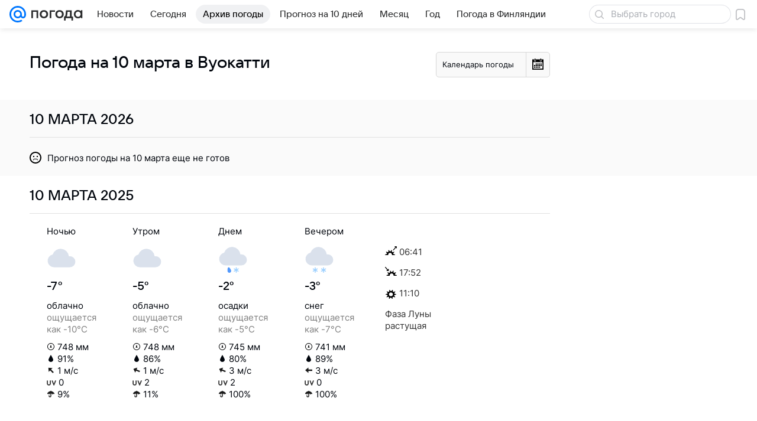

--- FILE ---
content_type: image/svg+xml
request_url: https://pogoda.mail.ru/-/2c9432c9/img/status/icon/2021/lt/svg/22.svg
body_size: 506
content:
<svg fill="none" height="32" width="32" xmlns="http://www.w3.org/2000/svg"><path d="M12 31.5a.5.5 0 01-1 0v-1.634l-1.415.817a.5.5 0 01-.5-.866L10.5 29l-1.415-.817a.5.5 0 01.5-.866l1.415.817V26.5a.5.5 0 111 0v1.634l1.415-.817a.5.5 0 11.5.866L12.5 29l1.415.817a.5.5 0 01-.5.866L12 29.866zM21 31.5a.5.5 0 01-1 0v-1.634l-1.415.817a.5.5 0 01-.5-.866L19.5 29l-1.415-.817a.5.5 0 01.5-.866l1.415.817V26.5a.5.5 0 111 0v1.634l1.415-.817a.5.5 0 11.5.866L21.5 29l1.415.817a.5.5 0 01-.5.866L21 29.866z" fill="#9cd0ff"/><path d="M23.945 12a9.001 9.001 0 00-17.492-1.829A7 7 0 008 24h17a6 6 0 000-12z" fill="#dae1ec"/></svg>

--- FILE ---
content_type: application/javascript
request_url: https://pogoda.mail.ru/js/cmpld/react/widgets/Menu/client.js?mkwl135e
body_size: 29142
content:
!function(e,t){if("object"==typeof exports&&"object"==typeof module)module.exports=t();else if("function"==typeof define&&define.amd)define([],t);else{var r=t();for(var n in r)("object"==typeof exports?exports:e)[n]=r[n]}}(this,function(){return function(){var e,t,r={69:function(e,t,r){"use strict";r.d(t,{mT:function(){return b}});var n,o=r(38641),a=r(55196),i=r(97950),l=r(77810),c=r(73746),s=r(88075),u=r(89767),f=function(){function e(t){var r,n,o=t.content;(0,c._)(this,e),(0,u._)(this,"isMounted",!1),(0,u._)(this,"node",void 0),this.node=(r=!!document.importNode,n=new DOMParser().parseFromString(o,"image/svg+xml").documentElement,r?document.importNode(n,!0):n)}return(0,s._)(e,[{key:"id",get:function(){return this.node.id}},{key:"mount",value:function(e){return this.isMounted||(this.isMounted=!0,e.appendChild(this.node)),this.node}},{key:"unmount",value:function(){this.node&&this.node.parentNode&&(this.node.parentNode.removeChild(this.node),this.isMounted=!1)}}],[{key:"createFromExistingNode",value:function(t){var r=new e({content:""});return r.node=t,r}}]),e}(),d="http://www.w3.org/2000/svg",p=function(){function e(){var t=arguments.length>0&&void 0!==arguments[0]?arguments[0]:{};(0,c._)(this,e),(0,u._)(this,"symbols",new Map),(0,u._)(this,"config",{attrs:{xmlns:d,"xmlns:xlink":"http://www.w3.org/1999/xlink",style:"position:absolute;width:0;height:0","aria-hidden":"true"}}),(0,u._)(this,"node",null),Object.assign(this.config.attrs,t.attrs)}return(0,s._)(e,[{key:"push",value:function(e){var t=this.symbols,r=t.has(e.id);return t.set(e.id,e),!r}},{key:"add",value:function(e){var t=this.push(e);return this.node&&t&&e.mount(this.node),t}},{key:"attach",value:function(e){var t=this;this.node||(this.node=e,this.symbols.forEach(function(t){t.mount(e)}),e.querySelectorAll("symbol").forEach(function(e){var r=f.createFromExistingNode(e);t.add(r)}))}},{key:"mount",value:function(e){var t=arguments.length>1&&void 0!==arguments[1]&&arguments[1];return this.node||(this.node=this.render(),t&&e.childNodes[0]?e.insertBefore(this.node,e.firstChild):e.appendChild(this.node)),this.node}},{key:"render",value:function(){var e=document.createElementNS(d,"svg");return Object.entries(this.config.attrs).forEach(function(t){return e.setAttribute(t[0],t[1])}),this.symbols.forEach(function(t){return e.appendChild(t.node)}),e}},{key:"unmount",value:function(){this.node&&this.node.parentNode&&this.node.parentNode.removeChild(this.node)}}]),e}(),g=!!("undefined"!=typeof window&&window.document&&window.document.createElement);if(g){var h="__SVG_SPRITE_NODE__";n=new p({attrs:{id:h}});var v=function(){var e=document.getElementById(h);e?n.attach(e):n.mount(document.body),document.removeEventListener("DOMContentLoaded",v)};document.querySelector("body")?v():document.addEventListener("DOMContentLoaded",v)}else n=null;var m=g?l.useLayoutEffect:l.useEffect,y=function(e){var t=e.width,r=void 0===t?0:t,n=e.height,c=void 0===n?0:n,s=e.viewBox,u=e.id,f=e.className,d=e.fill,p=e.getRootRef,g=e.style,h=e.title,v=e.children,m=(0,i._)(e,["width","height","viewBox","id","className","fill","getRootRef","style","title","children"]),y=l.Children.toArray(v)[0],b=l.isValidElement(y)&&"function"==typeof y.type&&"mountIcon"in y.type,F=Math.max(r,c),w=(0,o._)({width:r,height:c},void 0===g?{}:g);return l.createElement("svg",(0,a._)((0,o._)({"aria-hidden":"true",display:"block"},m),{className:["vkuiIcon","vkuiIcon--".concat(F),"vkuiIcon--w-".concat(r),"vkuiIcon--h-".concat(c),"vkuiIcon--".concat(u),void 0===f?"":f].join(" ").trim(),viewBox:s,width:r,height:c,style:w,ref:p}),h&&l.createElement("title",null,h),b&&v,l.createElement("use",{xlinkHref:"#".concat(u),style:{fill:"currentColor",color:d}},!b&&v))};function b(e,t,r,i,c,s,u,d,p){var g,h=!1;function v(){if(!h){var e;e=new f({content:i}),n&&n.add(e),h=!0}}var b=(g={},function(t){var r=arguments.length>1&&void 0!==arguments[1]?arguments[1]:"warn";g[t]||(console[r]("[@vkontakte/icons][".concat(e,"] ").concat(t)),g[t]=!0)}),F=function(e){return m(v,[]),u&&b("Иконка устарела"+(d?". Замените на ".concat(d):"")),l.createElement(y,(0,a._)((0,o._)({},p,e),{viewBox:r,id:t,width:void 0===e.width||isNaN(e.width)?c:+e.width,height:void 0===e.height||isNaN(e.height)?s:+e.height}))};return F.mountIcon=v,F.displayName=e,F}l.createContext("light").Provider},5267:function(e,t,r){"use strict";r.d(t,{W:function(){return n}});var n=(0,r(69).mT)("Icon24Search","search_24","0 0 24 24",'<symbol xmlns="http://www.w3.org/2000/svg" viewBox="0 0 24 24" id="search_24"><g fill="none" fill-rule="evenodd"><path d="M0 0h24v24H0z" /><path fill="currentColor" fill-rule="nonzero" d="m16.535 15.12 4.172 4.173a1 1 0 0 1-1.414 1.414l-4.172-4.172a7.25 7.25 0 1 1 1.414-1.414M10.75 16a5.25 5.25 0 1 0 0-10.5 5.25 5.25 0 0 0 0 10.5" /></g></symbol>',24,24,!1,void 0)},6049:function(e,t,r){"use strict";r.d(t,{X:function(){return n}});var n=(0,r(69).mT)("Icon16Cancel","cancel_16","0 0 16 16",'<symbol xmlns="http://www.w3.org/2000/svg" fill="none" viewBox="0 0 16 16" id="cancel_16"><path fill="currentColor" d="M12.736 3.264a.9.9 0 0 1 0 1.272L9.273 8l3.463 3.464a.9.9 0 0 1 .081 1.18l-.08.092a.9.9 0 0 1-1.273 0L8 9.273l-3.464 3.463a.9.9 0 0 1-1.272-1.272L6.727 8 3.264 4.536a.9.9 0 0 1-.08-1.18l.08-.092a.9.9 0 0 1 1.272 0L8 6.727l3.464-3.463a.9.9 0 0 1 1.272 0" /></symbol>',16,16,!1,void 0)},6317:function(e){e.exports={wrapper:"eaa3152c65"}},8e3:function(e,t,r){"use strict";r.d(t,{H:function(){return n}});var n=(0,r(69).mT)("Icon16ChevronLeft","chevron_left_16","0 0 12 16",'<symbol xmlns="http://www.w3.org/2000/svg" fill="none" viewBox="0 0 12 16" id="chevron_left_16"><path fill="currentColor" d="m4.773 8 3.363 3.364a.9.9 0 1 1-1.272 1.272l-4-4a.9.9 0 0 1 0-1.272l4-4a.9.9 0 1 1 1.272 1.272z" /></symbol>',12,16,!1,void 0)},10850:function(e,t,r){"use strict";r.d(t,{j:function(){return n}});var n=(0,r(69).mT)("Icon24Back","back_24","0 0 24 24",'<symbol xmlns="http://www.w3.org/2000/svg" viewBox="0 0 24 24" id="back_24"><g fill="none" fill-rule="evenodd"><path d="M24 0H0v24h24z" /><path fill="currentColor" d="m7.8 11 4.9-4.9a.99.99 0 0 0-1.4-1.4l-6.593 6.593a1 1 0 0 0 0 1.414L11.3 19.3a.99.99 0 0 0 1.4-1.4L7.8 13H20a1 1 0 0 0 0-2z" /></g></symbol>',24,24,!1,void 0)},11148:function(e,t,r){"use strict";r.d(t,{r:function(){return n}});var n=(0,r(69).mT)("Icon28AllCategoriesOutline","all_categories_outline_28","0 0 28 28",'<symbol xmlns="http://www.w3.org/2000/svg" fill="none" viewBox="0 0 28 28" id="all_categories_outline_28"><path fill="currentColor" fill-rule="evenodd" d="M18.6 3h2.846c.238 0 .523 0 .774.02.29.024.706.085 1.142.307a3 3 0 0 1 1.311 1.311c.222.436.283.852.307 1.142.02.251.02.535.02.774v2.892c0 .239 0 .523-.02.774-.024.29-.085.706-.307 1.142a3 3 0 0 1-1.311 1.311 3 3 0 0 1-1.142.307c-.251.02-.535.02-.774.02h-2.892c-.238 0-.523 0-.774-.02a3 3 0 0 1-1.142-.307 3 3 0 0 1-1.311-1.311 3 3 0 0 1-.307-1.142C15 9.969 15 9.685 15 9.446V6.554c0-.238 0-.523.02-.774.024-.29.085-.706.307-1.142a3 3 0 0 1 1.311-1.311 3 3 0 0 1 1.142-.307c.251-.02.536-.02.774-.02zm-1.491 2.546C17 5.76 17 6.04 17 6.6v2.8c0 .56 0 .84.109 1.054a1 1 0 0 0 .437.437C17.76 11 18.04 11 18.6 11h2.8c.56 0 .84 0 1.054-.109a1 1 0 0 0 .437-.437C23 10.24 23 9.96 23 9.4V6.6c0-.56 0-.84-.109-1.054a1 1 0 0 0-.437-.437C22.24 5 21.96 5 21.4 5h-2.8c-.56 0-.84 0-1.054.109a1 1 0 0 0-.437.437M9.4 15H6.554c-.239 0-.523 0-.774.02-.29.024-.706.085-1.142.307a3 3 0 0 0-1.311 1.311 3 3 0 0 0-.307 1.142c-.02.251-.02.535-.02.774v2.892c0 .238 0 .523.02.774.024.29.085.706.307 1.142a3 3 0 0 0 1.311 1.311c.436.222.852.283 1.142.307.251.02.535.02.774.02h2.892c.239 0 .523 0 .774-.02.29-.024.706-.085 1.142-.307a3 3 0 0 0 1.311-1.311c.222-.436.283-.852.307-1.142.02-.251.02-.536.02-.774v-2.892c0-.238 0-.523-.02-.774a3 3 0 0 0-.307-1.142 3 3 0 0 0-1.311-1.311 3 3 0 0 0-1.142-.307C9.969 15 9.685 15 9.446 15zM5 18.6c0-.56 0-.84.109-1.054a1 1 0 0 1 .437-.437C5.76 17 6.04 17 6.6 17h2.8c.56 0 .84 0 1.054.109a1 1 0 0 1 .437.437C11 17.76 11 18.04 11 18.6v2.8c0 .56 0 .84-.109 1.054a1 1 0 0 1-.437.437C10.24 23 9.96 23 9.4 23H6.6c-.56 0-.84 0-1.054-.109a1 1 0 0 1-.437-.437C5 22.24 5 21.96 5 21.4zM21.4 15h-2.846c-.238 0-.523 0-.774.02-.29.024-.706.085-1.142.307a3 3 0 0 0-1.311 1.311 3 3 0 0 0-.307 1.142c-.02.251-.02.535-.02.774v2.892c0 .238 0 .523.02.774.024.29.085.706.307 1.142a3 3 0 0 0 1.311 1.311c.436.222.852.283 1.142.307.251.02.535.02.774.02h2.892c.239 0 .523 0 .774-.02.29-.024.706-.085 1.142-.307a3 3 0 0 0 1.311-1.311c.222-.436.283-.852.307-1.142.02-.25.02-.535.02-.774v-2.892c0-.238 0-.523-.02-.774a3 3 0 0 0-.307-1.142 3 3 0 0 0-1.311-1.311 3 3 0 0 0-1.142-.307c-.251-.02-.535-.02-.774-.02zM17 18.6c0-.56 0-.84.109-1.054a1 1 0 0 1 .437-.437C17.76 17 18.04 17 18.6 17h2.8c.56 0 .84 0 1.054.109a1 1 0 0 1 .437.437C23 17.76 23 18.04 23 18.6v2.8c0 .56 0 .84-.109 1.054a1 1 0 0 1-.437.437C22.24 23 21.96 23 21.4 23h-2.8c-.56 0-.84 0-1.054-.109a1 1 0 0 1-.437-.437C17 22.24 17 21.96 17 21.4zM9.4 3H6.554c-.239 0-.523 0-.774.02-.29.024-.706.085-1.142.307a3 3 0 0 0-1.311 1.311A3 3 0 0 0 3.02 5.78C3 6.031 3 6.316 3 6.554v2.892c0 .239 0 .523.02.774.024.29.085.706.307 1.142a3 3 0 0 0 1.311 1.311c.436.222.852.283 1.142.307.251.02.535.02.774.02h2.892c.239 0 .523 0 .774-.02.29-.024.706-.085 1.142-.307a3 3 0 0 0 1.311-1.311c.222-.436.283-.852.307-1.142.02-.25.02-.535.02-.774V6.554c0-.238 0-.523-.02-.774a3 3 0 0 0-.307-1.142 3 3 0 0 0-1.311-1.311 3 3 0 0 0-1.142-.307C9.969 3 9.685 3 9.446 3zM5 6.6c0-.56 0-.84.109-1.054a1 1 0 0 1 .437-.437C5.76 5 6.04 5 6.6 5h2.8c.56 0 .84 0 1.054.109a1 1 0 0 1 .437.437C11 5.76 11 6.04 11 6.6v2.8c0 .56 0 .84-.109 1.054a1 1 0 0 1-.437.437C10.24 11 9.96 11 9.4 11H6.6c-.56 0-.84 0-1.054-.109a1 1 0 0 1-.437-.437C5 10.24 5 9.96 5 9.4z" clip-rule="evenodd" /></symbol>',28,28,!1,void 0)},20680:function(e){function t(e,t,r){function n(){var s=Date.now()-l;s<t&&s>=0?o=setTimeout(n,t-s):(o=null,r||(c=e.apply(i,a),i=a=null))}null==t&&(t=100);var o,a,i,l,c,s=function(){i=this,a=arguments,l=Date.now();var s=r&&!o;return o||(o=setTimeout(n,t)),s&&(c=e.apply(i,a),i=a=null),c};return s.clear=function(){o&&(clearTimeout(o),o=null)},s.flush=function(){o&&(c=e.apply(i,a),i=a=null,clearTimeout(o),o=null)},s}t.debounce=t,e.exports=t},21569:function(e,t,r){"use strict";r.d(t,{X:function(){return n}});var n=(0,r(69).mT)("Icon20LocationOutline","location_outline_20","0 0 20 20",'<symbol xmlns="http://www.w3.org/2000/svg" fill="currentColor" viewBox="0 0 20 20" id="location_outline_20"><path fill-rule="evenodd" d="m8.84 11.348-.016-.173-.17-.015c-.97-.086-2.629-.242-3.868-.406-.596-.08-1.157-.168-1.475-.264-1.677-.507-1.689-2.583-.388-3.277.24-.128 1.016-.435 1.974-.801.99-.38 2.25-.85 3.521-1.316 2.516-.923 5.146-1.86 5.754-2.02 1.735-.458 3.166 1.11 2.75 2.846-.161.677-1.045 3.147-1.91 5.51a329 329 0 0 1-1.994 5.321c-.684 1.712-3.006 1.61-3.51-.064-.094-.311-.181-.87-.26-1.463a106 106 0 0 1-.409-3.878ZM3.744 9.054c.18.055.618.13 1.238.213a71 71 0 0 0 1.99.227 145 145 0 0 0 2.603.24.75.75 0 0 1 .687.685 162 162 0 0 0 .244 2.619c.07.685.149 1.396.228 1.992.082.62.156 1.053.208 1.226.045.15.164.23.303.235.186.007.315-.133.38-.294a329 329 0 0 0 1.978-5.282c.887-2.421 1.725-4.776 1.86-5.343.18-.752-.387-1.183-.91-1.045-.52.137-3.06 1.038-5.62 1.978-1.266.465-2.52.932-3.501 1.308-1.015.388-1.67.652-1.805.724a.27.27 0 0 0-.133.261c.011.14.125.219.25.256" clip-rule="evenodd" /></symbol>',20,20,!1,void 0)},21613:function(e,t){"use strict";if("object"==typeof performance&&"function"==typeof performance.now){var r,n,o,a,i=performance;t.unstable_now=function(){return i.now()}}else{var l=Date,c=l.now();t.unstable_now=function(){return l.now()-c}}if("undefined"==typeof window||"function"!=typeof MessageChannel){var s=null,u=null,f=function(){if(null!==s)try{var e=t.unstable_now();s(!0,e),s=null}catch(e){throw setTimeout(f,0),e}};r=function(e){null!==s?setTimeout(r,0,e):(s=e,setTimeout(f,0))},n=function(e,t){u=setTimeout(e,t)},o=function(){clearTimeout(u)},t.unstable_shouldYield=function(){return!1},a=t.unstable_forceFrameRate=function(){}}else{var d=window.setTimeout,p=window.clearTimeout;if("undefined"!=typeof console){var g=window.cancelAnimationFrame;"function"!=typeof window.requestAnimationFrame&&console.error("This browser doesn't support requestAnimationFrame. Make sure that you load a polyfill in older browsers. https://reactjs.org/link/react-polyfills"),"function"!=typeof g&&console.error("This browser doesn't support cancelAnimationFrame. Make sure that you load a polyfill in older browsers. https://reactjs.org/link/react-polyfills")}var h=!1,v=null,m=-1,y=5,b=0;t.unstable_shouldYield=function(){return t.unstable_now()>=b},a=function(){},t.unstable_forceFrameRate=function(e){0>e||125<e?console.error("forceFrameRate takes a positive int between 0 and 125, forcing frame rates higher than 125 fps is not supported"):y=0<e?Math.floor(1e3/e):5};var F=new MessageChannel,w=F.port2;F.port1.onmessage=function(){if(null!==v){var e=t.unstable_now();b=e+y;try{v(!0,e)?w.postMessage(null):(h=!1,v=null)}catch(e){throw w.postMessage(null),e}}else h=!1},r=function(e){v=e,h||(h=!0,w.postMessage(null))},n=function(e,r){m=d(function(){e(t.unstable_now())},r)},o=function(){p(m),m=-1}}function E(e,t){var r=e.length;for(e.push(t);;){var n=r-1>>>1,o=e[n];if(void 0!==o&&0<A(o,t))e[n]=t,e[r]=o,r=n;else break}}function S(e){return void 0===(e=e[0])?null:e}function x(e){var t=e[0];if(void 0!==t){var r=e.pop();if(r!==t){e[0]=r;for(var n=0,o=e.length;n<o;){var a=2*(n+1)-1,i=e[a],l=a+1,c=e[l];if(void 0!==i&&0>A(i,r))void 0!==c&&0>A(c,i)?(e[n]=c,e[l]=r,n=l):(e[n]=i,e[a]=r,n=a);else if(void 0!==c&&0>A(c,r))e[n]=c,e[l]=r,n=l;else break}}return t}return null}function A(e,t){var r=e.sortIndex-t.sortIndex;return 0!==r?r:e.id-t.id}var B=[],C=[],z=1,D=null,_=3,k=!1,O=!1,H=!1;function T(e){for(var t=S(C);null!==t;){if(null===t.callback)x(C);else if(t.startTime<=e)x(C),t.sortIndex=t.expirationTime,E(B,t);else break;t=S(C)}}function M(e){if(H=!1,T(e),!O)if(null!==S(B))O=!0,r(j);else{var t=S(C);null!==t&&n(M,t.startTime-e)}}function j(e,r){O=!1,H&&(H=!1,o()),k=!0;var a=_;try{for(T(r),D=S(B);null!==D&&(!(D.expirationTime>r)||e&&!t.unstable_shouldYield());){var i=D.callback;if("function"==typeof i){D.callback=null,_=D.priorityLevel;var l=i(D.expirationTime<=r);r=t.unstable_now(),"function"==typeof l?D.callback=l:D===S(B)&&x(B),T(r)}else x(B);D=S(B)}if(null!==D)var c=!0;else{var s=S(C);null!==s&&n(M,s.startTime-r),c=!1}return c}finally{D=null,_=a,k=!1}}var I=a;t.unstable_IdlePriority=5,t.unstable_ImmediatePriority=1,t.unstable_LowPriority=4,t.unstable_NormalPriority=3,t.unstable_Profiling=null,t.unstable_UserBlockingPriority=2,t.unstable_cancelCallback=function(e){e.callback=null},t.unstable_continueExecution=function(){O||k||(O=!0,r(j))},t.unstable_getCurrentPriorityLevel=function(){return _},t.unstable_getFirstCallbackNode=function(){return S(B)},t.unstable_next=function(e){switch(_){case 1:case 2:case 3:var t=3;break;default:t=_}var r=_;_=t;try{return e()}finally{_=r}},t.unstable_pauseExecution=function(){},t.unstable_requestPaint=I,t.unstable_runWithPriority=function(e,t){switch(e){case 1:case 2:case 3:case 4:case 5:break;default:e=3}var r=_;_=e;try{return t()}finally{_=r}},t.unstable_scheduleCallback=function(e,a,i){var l=t.unstable_now();switch(i="object"==typeof i&&null!==i&&"number"==typeof(i=i.delay)&&0<i?l+i:l,e){case 1:var c=-1;break;case 2:c=250;break;case 5:c=0x3fffffff;break;case 4:c=1e4;break;default:c=5e3}return c=i+c,e={id:z++,callback:a,priorityLevel:e,startTime:i,expirationTime:c,sortIndex:-1},i>l?(e.sortIndex=i,E(C,e),null===S(B)&&e===S(C)&&(H?o():H=!0,n(M,i-l))):(e.sortIndex=c,E(B,e),O||k||(O=!0,r(j))),e},t.unstable_wrapCallback=function(e){var t=_;return function(){var r=_;_=t;try{return e.apply(this,arguments)}finally{_=r}}}},35075:function(e){e.exports={root:"a5a18d8059",temp:"e04c6c401c",label:"fd9b586df2",hr:"c10d19c9ae",linkRegion:"fd84a51ea6",loader:"b24f748a64"}},38641:function(e,t,r){"use strict";r.d(t,{_:function(){return o}});var n=r(89767);function o(e){for(var t=1;t<arguments.length;t++){var r=null!=arguments[t]?arguments[t]:{},o=Object.keys(r);"function"==typeof Object.getOwnPropertySymbols&&(o=o.concat(Object.getOwnPropertySymbols(r).filter(function(e){return Object.getOwnPropertyDescriptor(r,e).enumerable}))),o.forEach(function(t){(0,n._)(e,t,r[t])})}return e}},38864:function(e,t,r){"use strict";r.d(t,{U:function(){return n}});var n=(0,r(69).mT)("Icon20LogoVk","logo_vk_20","0 0 20 20",'<symbol xmlns="http://www.w3.org/2000/svg" fill="none" viewBox="0 0 20 20" id="logo_vk_20"><path fill="currentColor" fill-rule="evenodd" d="M3.125 3.125C2 4.249 2 6.06 2 9.68v.64c0 3.62 0 5.43 1.125 6.555S6.06 18 9.68 18h.64c3.62 0 5.43 0 6.555-1.125S18 13.94 18 10.32v-.64c0-3.62 0-5.43-1.125-6.555S13.94 2 10.32 2h-.64C6.06 2 4.25 2 3.125 3.125M4.7 7c.087 4.185 2.172 6.7 5.828 6.7h.207v-2.394c1.343.134 2.36 1.12 2.767 2.394H15.4c-.521-1.905-1.891-2.958-2.747-3.36C13.51 9.844 14.712 8.636 15 7h-1.724c-.375 1.328-1.484 2.535-2.54 2.65V7H9.011v4.641C7.94 11.373 6.59 10.071 6.53 7z" clip-rule="evenodd" /></symbol>',20,20,!1,void 0)},40075:function(e,t,r){"use strict";r.d(t,{R:function(){return n}});var n=(0,r(69).mT)("Icon24ChevronLeftSmallOutline","chevron_left_small_outline_24","0 0 24 24",'<symbol xmlns="http://www.w3.org/2000/svg" fill="currentColor" viewBox="0 0 24 24" id="chevron_left_small_outline_24"><path fill-rule="evenodd" d="M14.736 17.736a.9.9 0 0 0 0-1.272L10.273 12l4.463-4.464a.9.9 0 1 0-1.272-1.272l-5.1 5.1a.9.9 0 0 0 0 1.272l5.1 5.1a.9.9 0 0 0 1.272 0" clip-rule="evenodd" /></symbol>',24,24,!1,void 0)},44877:function(e,t,r){"use strict";r.d(t,{T:function(){return n}});var n=(0,r(69).mT)("Icon24MenuOutline","menu_outline_24","0 0 24 24",'<symbol xmlns="http://www.w3.org/2000/svg" fill="none" viewBox="0 0 24 24" id="menu_outline_24"><path fill="currentColor" d="M21 11H3a1 1 0 1 0 0 2h18a1 1 0 1 0 0-2m0-7H3a1 1 0 0 0 0 2h18a1 1 0 1 0 0-2M3 20h18a1 1 0 1 0 0-2H3a1 1 0 1 0 0 2" /></symbol>',24,24,!1,void 0)},55196:function(e,t,r){"use strict";function n(e,t){return t=null!=t?t:{},Object.getOwnPropertyDescriptors?Object.defineProperties(e,Object.getOwnPropertyDescriptors(t)):(function(e,t){var r=Object.keys(e);if(Object.getOwnPropertySymbols){var n=Object.getOwnPropertySymbols(e);r.push.apply(r,n)}return r})(Object(t)).forEach(function(r){Object.defineProperty(e,r,Object.getOwnPropertyDescriptor(t,r))}),e}r.d(t,{_:function(){return n}})},55946:function(e){"use strict";var t=Object.getOwnPropertySymbols,r=Object.prototype.hasOwnProperty,n=Object.prototype.propertyIsEnumerable;e.exports=!function(){try{if(!Object.assign)return!1;var e=new String("abc");if(e[5]="de","5"===Object.getOwnPropertyNames(e)[0])return!1;for(var t={},r=0;r<10;r++)t["_"+String.fromCharCode(r)]=r;var n=Object.getOwnPropertyNames(t).map(function(e){return t[e]});if("0123456789"!==n.join(""))return!1;var o={};if("abcdefghijklmnopqrst".split("").forEach(function(e){o[e]=e}),"abcdefghijklmnopqrst"!==Object.keys(Object.assign({},o)).join(""))return!1;return!0}catch(e){return!1}}()?function(e,o){for(var a,i,l=function(e){if(null==e)throw TypeError("Object.assign cannot be called with null or undefined");return Object(e)}(e),c=1;c<arguments.length;c++){for(var s in a=Object(arguments[c]))r.call(a,s)&&(l[s]=a[s]);if(t){i=t(a);for(var u=0;u<i.length;u++)n.call(a,i[u])&&(l[i[u]]=a[i[u]])}}return l}:Object.assign},60990:function(e,t,r){"use strict";function n(){for(var e=[],t=0;t<arguments.length;t++)e[t]=arguments[t];var r=e.filter(Boolean);return r.length<=1?r[0]||null:function(e){r.forEach(function(t){"function"==typeof t?t(e):t&&(t.current=e)})}}r.d(t,{A:function(){return n}})},61021:function(e,t){"use strict";t.A={themeName:"media",fontFamilyFallbacks:"Inter, Helvetica, Arial, sans-serif",fontFamilyAccent:"VKSansDisplay, MailSans, Inter, Helvetica, Arial, sans-serif",fontFamilyBase:"Inter, Helvetica, Arial, sans-serif",fontWeightAccent1:500,fontWeightAccent2:500,fontWeightAccent3:400,fontWeightBase1:700,fontWeightBase2:700,fontWeightBase3:400,fontDisplayTitle1:{regular:{fontSize:23,lineHeight:28,fontFamily:'VKSansDisplay, MailSans, apple-system, system-ui, "Helvetica Neue", Arial, sans-serif',fontWeight:500}},fontDisplayTitle2:{regular:{fontSize:21,lineHeight:26,fontFamily:'VKSansDisplay, MailSans, apple-system, system-ui, "Helvetica Neue", Arial, sans-serif',fontWeight:500},compact:{fontSize:22,lineHeight:22,fontFamily:'VKSansDisplay, MailSans, apple-system, system-ui, "Helvetica Neue", Arial, sans-serif',fontWeight:500}},fontDisplayTitle3:{regular:{fontSize:19,lineHeight:24,fontFamily:'VKSansDisplay, MailSans, apple-system, system-ui, "Helvetica Neue", Arial, sans-serif',fontWeight:500}},fontDisplayTitle4:{regular:{fontSize:17,lineHeight:24,fontFamily:'VKSansDisplay, MailSans, apple-system, system-ui, "Helvetica Neue", Arial, sans-serif',fontWeight:500}},fontTitle1:{regular:{fontSize:24,lineHeight:28,fontFamily:"VKSansDisplay, MailSans, Inter, Helvetica, Arial, sans-serif",fontWeight:500}},fontTitle2:{regular:{fontSize:20,lineHeight:26,fontFamily:"VKSansDisplay, MailSans, Inter, Helvetica, Arial, sans-serif",fontWeight:500}},fontTitle3:{regular:{fontSize:17,lineHeight:22,fontFamily:"VKSansDisplay, MailSans, Inter, Helvetica, Arial, sans-serif",fontWeight:500}},fontHeadline1:{regular:{fontSize:16,lineHeight:20,fontFamily:"VKSansDisplay, MailSans, Inter, Helvetica, Arial, sans-serif",fontWeight:500},compact:{fontSize:15,lineHeight:20}},fontHeadline2:{regular:{fontSize:15,lineHeight:20,fontFamily:"VKSansDisplay, MailSans, Inter, Helvetica, Arial, sans-serif",fontWeight:500},compact:{fontSize:14,lineHeight:20}},fontText:{regular:{fontSize:16,lineHeight:20,fontFamily:"Inter, Helvetica, Arial, sans-serif",fontWeight:400},compact:{fontSize:15,lineHeight:20}},fontParagraph:{regular:{fontSize:15,lineHeight:20,fontFamily:"Inter, Helvetica, Arial, sans-serif",fontWeight:400}},fontSubhead:{regular:{fontSize:14,lineHeight:18,fontFamily:"VKSansDisplay, MailSans, Inter, Helvetica, Arial, sans-serif",fontWeight:400},compact:{fontSize:13,lineHeight:18}},fontFootnote:{regular:{fontSize:13,lineHeight:18,fontFamily:"Inter, Helvetica, Arial, sans-serif",fontWeight:400}},fontFootnoteCaps:{regular:{fontSize:13,lineHeight:18,fontFamily:"Inter, Helvetica, Arial, sans-serif",fontWeight:400,textTransform:"uppercase",letterSpacing:"0.3px"}},fontCaption1:{regular:{fontSize:12,lineHeight:16,fontFamily:"Inter, Helvetica, Arial, sans-serif",fontWeight:400}},fontCaption1Caps:{regular:{fontSize:12,lineHeight:16,fontFamily:"Inter, Helvetica, Arial, sans-serif",fontWeight:400,textTransform:"uppercase",letterSpacing:"0.26px"}},fontCaption2:{regular:{fontSize:11,lineHeight:14,fontFamily:"Inter, Helvetica, Arial, sans-serif",fontWeight:400}},fontCaption2Caps:{regular:{fontSize:11,lineHeight:14,fontFamily:"Inter, Helvetica, Arial, sans-serif",fontWeight:400,textTransform:"uppercase",letterSpacing:"0.22px"}},fontCaption3:{regular:{fontSize:9,lineHeight:12,fontFamily:"Inter, Helvetica, Arial, sans-serif",fontWeight:400}},fontCaption3Caps:{regular:{fontSize:9,lineHeight:12,fontFamily:"Inter, Helvetica, Arial, sans-serif",fontWeight:400,textTransform:"uppercase",letterSpacing:"0.16px"}},sizeSelectIconPadding:{compactX:7,compact:7,regular:6},sizePopupBasePadding:{compactX:20,regular:32},sizePopupHeaderPadding:{compactX:16,regular:24},sizeBorderRadius:{regular:8},sizeBorderRadiusRounded:{regular:48},sizeCheckBorderRadius:{regular:4},sizeBorderRadiusPaper:{regular:4},sizeBorderRadiusPromo:{regular:20},sizeCellHeight:{regular:48,compact:44},sizeFieldHeight:{regular:44,compact:36},sizeSearchHeight:{regular:36,compact:32},sizeButtonExtraSmallHeight:{regular:24,compact:22},sizeButtonSmallHeight:{regular:30,compact:28},sizeButtonMediumHeight:{regular:36,compact:32},sizeButtonLargeHeight:{regular:44,compact:36},sizeCheckbox:{regular:16},sizeArrow:{regular:8},sizeArrowPromo:{regular:40},sizePopupSmall:{regular:430},sizePopupMedium:{regular:680},sizePopupLarge:{regular:880},sizeFieldHorizontalPadding:{regular:12},sizeButtonPaddingHorizontal:{regular:20},sizeLabelHorizontalMargin:{regular:16},sizeArrowPadding:{regular:12},sizeTooltipMargin:{regular:8},sizeIconUI:{compactX:16,compact:16,regular:18},sizeAvatarXS:{regular:24},sizeAvatarS:{regular:32},sizeAvatarM:{regular:48},sizeAvatarL:{regular:96},sizeAvatarXL:{regular:128},sizeBadgeXS:{regular:12},sizeBadgeS:{regular:16},sizeBadgeM:{regular:24},sizeBadgeL:{regular:44},sizeBadgeXL:{regular:56},sizeCardgridPadding:{regular:12},sizeCardBorderRadius:{regular:16},sizeCardgridPaddingVertical:{regular:8},sizeBasePaddingHorizontal:{regular:16},sizeBasePaddingVertical:{regular:12},sizeButtonGroupGapSpace:{regular:1},sizeButtonGroupGapSmall:{regular:8},sizeButtonGroupGapMedium:{regular:12},sizeOptionHierarchy:{regular:32},sizeSwitchHeight:{regular:14,compact:12},sizeSwitchWidth:{regular:34,compact:32},sizeSwitchPin:{regular:20,compact:18},sizePanelHeaderHeight:{compact:48,regular:56},sizeButtonBaseSmallPaddingHorizontal:{regular:16},sizeButtonBaseMediumPaddingHorizontal:{regular:16},sizeButtonBaseLargePaddingHorizontal:{regular:20},sizeButtonBaseSmallPaddingHorizontalIcon:{regular:12},sizeButtonBaseMediumPaddingHorizontalIcon:{regular:12},sizeButtonBaseLargePaddingHorizontalIcon:{regular:16},sizeButtonTertiarySmallPaddingHorizontal:{regular:12},sizeButtonTertiaryMediumPaddingHorizontal:{regular:12},sizeButtonTertiaryLargePaddingHorizontal:{regular:16},sizeButtonTertiarySmallPaddingHorizontalIcon:{regular:8},sizeButtonTertiaryMediumPaddingHorizontalIcon:{regular:8},sizeButtonTertiaryLargePaddingHorizontalIcon:{regular:12},sizeButtonMinimumWidth:{regular:80},sizeFormItemPaddingVertical:{regular:12},sizeSplitColPaddingHorizontal:{regular:16},sizeSubnavigationBarGap:{regular:8},sizeSubnavigationBarPaddingVertical:{regular:12},sizeBorder1x:{regular:1},sizeBorder2x:{regular:.5},sizeBorder3x:{regular:.33},spacingSize3Xs:2,spacingSize2Xs:2,spacingSizeXs:4,spacingSizeS:6,spacingSizeM:8,spacingSizeL:10,spacingSizeXl:12,spacingSize2Xl:16,spacingSize3Xl:20,spacingSize4Xl:24,elevation1:"0 2px 6px 0 rgba(0, 16, 61, 0.08), 0 1px 2px 0 rgba(0, 16, 61, 0.08)",elevation1InvertY:"0 -2px 6px 0 rgba(0, 16, 61, 0.08), 0 -1px 2px 0 rgba(0, 16, 61, 0.08)",elevation2:"0 0 2px 0 rgba(0, 16, 61, 0.06), 0 0 6px 0 rgba(0, 16, 61, 0.06), 0 6px 12px 0 rgba(0, 16, 61, 0.06)",elevation3:"0 0 6px 0 rgba(0, 16, 61, 0.06), 0 6px 12px 0 rgba(0, 16, 61, 0.06), 0 6px 20px 0 rgba(0, 16, 61, 0.06), 0 10px 36px 0 rgba(0, 16, 61, 0.08)",elevation4:"0 2px 6px 0 rgba(0, 16, 61, 0.06), 0 16px 48px 0 rgba(0, 16, 61, 0.08), 0 24px 68px 0 rgba(0, 16, 61, 0.16)",gradientBlack:"rgba(0, 0, 0, 0) 0%, rgba(0, 0, 0, 0.02) 15%, rgba(0, 0, 0, 0.08) 30%, rgba(0, 0, 0, 0.32) 70%, rgba(0, 0, 0, 0.38) 85%, rgba(0, 0, 0, 0.4) 100%",gradientWhite:"rgba(255, 255, 255, 0) 0%, rgba(255, 255, 255, 0.05) 15%, rgba(255, 255, 255, 0.2) 30%, rgba(255, 255, 255, 0.8) 70%, rgba(255, 255, 255, 0.95) 85%, rgba(255, 255, 255, 1) 100%",gradientTint:"rgba(246, 247, 248, 0) 0%, rgba(246, 247, 248, 0.05) 15%, rgba(246, 247, 248, 0.2) 30%, rgba(246, 247, 248, 0.8) 70%, rgba(246, 247, 248, 0.95) 85%, rgba(246, 247, 248, 1) 100%",gradient:"rgba(255, 255, 255, 0) 0%, rgba(255, 255, 255, 0.05) 15%, rgba(255, 255, 255, 0.2) 30%, rgba(255, 255, 255, 0.8) 70%, rgba(255, 255, 255, 0.95) 85%, rgba(255, 255, 255, 1) 100%",animationDurationL:"0.4s",animationDurationM:"0.2s",animationDurationS:"0.1s",animationEasingDefault:"cubic-bezier(0.3, 0.3, 0.5, 1)",animationEasingPlatform:"cubic-bezier(0.3, 0.3, 0.5, 1)",opacityDisable:.48,opacityDisableAccessibility:.64,opacityActive:.72,blurM:16,zIndexModal:99,zIndexPopout:100,x0:0,x025:1,x05:2,x1:4,x2:8,x3:12,x4:16,x5:20,x6:24,x8:32,x10:40,x12:48,x15:60,x20:80,sizeBase:4,sizeGrid:20,breakpoints:{touch:{adaptiveValue:"regular",breakpoint:0},tablet:{adaptiveValue:"compactX",breakpoint:660},desktopS:{adaptiveValue:"compact",breakpoint:980},desktopM:{adaptiveValue:"large",breakpoint:1300}},fontH0:{regular:{fontSize:28,lineHeight:32,fontFamily:'VKSansDisplay, MailSans, apple-system, system-ui, "Helvetica Neue", Arial, sans-serif',fontWeight:500},compact:{fontSize:44,lineHeight:52}},fontH1:{regular:{fontSize:36,lineHeight:48,fontFamily:"VKSansDisplay, MailSans, Inter, Helvetica, Arial, sans-serif",fontWeight:500},compact:{fontSize:28,lineHeight:36,fontFamily:"VKSansDisplay, MailSans, Inter, Helvetica, Arial, sans-serif",fontWeight:500}},fontH2:{regular:{fontSize:28,lineHeight:34,fontFamily:"VKSansDisplay, MailSans, Inter, Helvetica, Arial, sans-serif",fontWeight:500},compact:{fontSize:24,lineHeight:32,fontFamily:"VKSansDisplay, MailSans, Inter, Helvetica, Arial, sans-serif",fontWeight:500}},sizeArrowHeight:{regular:8},sizeArrowWidth:{regular:12},sizeBasePadding:{compactX:16,regular:20},sizeBorderWidthTab:{regular:2},sizeBorderWidthBar:{regular:4},sizeBorderWidthAccent:{regular:8},sizeBorderWidthAccentSecondary:{regular:4},sizeControlButtonWidthMin:{compactX:130,compact:130,regular:94},sizePromoButtonClose:{regular:32},sizeButtonSliderHeight:{regular:24},sizeButtonSliderWidth:{regular:12},sizeButtonSliderWidthPointer:{regular:16},sizeFieldWidthMin:{compactX:288,regular:380},sizeLabelWidth:{regular:184},sizeProgress:{regular:4},sizeProgressScroll:{regular:12},sizeDotBullet:{regular:4},sizeDotIndicate:{regular:8},sizeDotClickable:{regular:12},sizeVerticalPadding:{regular:0},sizeButtonMorePadding:{regular:8},sizeIconMorePadding:{regular:12},sizeButtonIconPadding:{regular:20},sizeDivPadding:{regular:4},sizeMenuPadding:{regular:8},sizeTagPadding:{regular:8},sizeTabPadding:{compactX:0,compact:0,regular:16},sizeTableHorizontalPadding:{regular:16},sizeTableVerticalPadding:{regular:16},sizeSliceTopPadding:{regular:40},sizeSliceBottomPadding:{regular:60},sizeBaseMargin:{regular:12},sizeLabelVerticalMargin:{regular:4},sizeTipMargin:{regular:4},sizeFieldHorizontalMargin:{compactX:16,compact:16,regular:20},sizeFieldVerticalMargin:{regular:24},sizeFieldSetMargin:{regular:32},sizeIconMargin:{regular:8},sizeChoiceMargin:{regular:8},sizeMenuMargin:{regular:2},sizeTagMargin:{regular:8},sizeTabMargin:{compactX:32,compact:32,regular:8},sizeBulletMargin:{regular:12},sizeAttributeMargin:{regular:4},sizePopupMargin:{compactX:8,compact:8,regular:24},sizeHeaderIcon:{regular:20},sizeWysiwygIcon:{regular:14},sizeIllustrationS:{regular:48},sizeIllustrationXM:{regular:72},sizeIllustrationM:{regular:96},sizeIllustrationL:{regular:144},sizeIllustrationXXL:{regular:228},toneValueOverlay:.48,toneValueViewer:.88,toneValueToolbar:.24,toneValueHover:.04,toneValueActive:.08,toneValueFocus:.08,typeBorderButton:"solid",typeBorderPosition:"inset",themeNameBase:"media",prefix:"vkui",fontFamilyArticle:"Inter, Helvetica, Arial, sans-serif",fontWeightMedia1:700,fontWeightMedia2:600,fontWeightMedia3:500,fontWeightMedia4:400,mediaFontMediaFeatureTitle:{regular:{fontFamily:"VKSansDisplay, MailSans, Inter, Helvetica, Arial, sans-serif",fontWeight:700,fontSize:20,lineHeight:26,letterSpacing:"-0.005em"},compact:{fontFamily:"VKSansDisplay, MailSans, Inter, Helvetica, Arial, sans-serif",fontWeight:700,fontSize:28,lineHeight:36,letterSpacing:"-0.005em"}},mediaFontMediaTitle1:{regular:{fontFamily:"VKSansDisplay, MailSans, Inter, Helvetica, Arial, sans-serif",fontWeight:500,fontSize:30,lineHeight:36,letterSpacing:"-0.005em"},compact:{fontFamily:"VKSansDisplay, MailSans, Inter, Helvetica, Arial, sans-serif",fontWeight:500,fontSize:48,lineHeight:56,letterSpacing:"-0.005em"}},mediaFontMediaTitle1Tiny:{regular:{fontFamily:"VKSansDisplay, MailSans, Inter, Helvetica, Arial, sans-serif",fontWeight:500,fontSize:30,lineHeight:36,letterSpacing:"-0.005em"},compact:{fontFamily:"VKSansDisplay, MailSans, Inter, Helvetica, Arial, sans-serif",fontWeight:500,fontSize:40,lineHeight:48,letterSpacing:"-0.005em"}},mediaFontMediaTitle2:{regular:{fontFamily:"VKSansDisplay, MailSans, Inter, Helvetica, Arial, sans-serif",fontWeight:500,fontSize:28,lineHeight:34,letterSpacing:"-0.005em"},compact:{fontFamily:"VKSansDisplay, MailSans, Inter, Helvetica, Arial, sans-serif",fontWeight:500,fontSize:36,lineHeight:44,letterSpacing:"-0.005em"}},mediaFontMediaTitle2Tiny:{regular:{fontFamily:"VKSansDisplay, MailSans, Inter, Helvetica, Arial, sans-serif",fontWeight:500,fontSize:26,lineHeight:32,letterSpacing:"-0.005em"},compact:{fontFamily:"VKSansDisplay, MailSans, Inter, Helvetica, Arial, sans-serif",fontWeight:500,fontSize:32,lineHeight:40,letterSpacing:"-0.005em"}},mediaFontMediaTitle3:{regular:{fontFamily:"VKSansDisplay, MailSans, Inter, Helvetica, Arial, sans-serif",fontWeight:500,fontSize:26,lineHeight:32,letterSpacing:"-0.005em"},compact:{fontFamily:"VKSansDisplay, MailSans, Inter, Helvetica, Arial, sans-serif",fontWeight:500,fontSize:32,lineHeight:40,letterSpacing:"-0.005em"}},mediaFontMediaTitle4:{regular:{fontFamily:"VKSansDisplay, MailSans, Inter, Helvetica, Arial, sans-serif",fontWeight:500,fontSize:24,lineHeight:30,letterSpacing:"-0.005em"},compact:{fontFamily:"VKSansDisplay, MailSans, Inter, Helvetica, Arial, sans-serif",fontWeight:500,fontSize:28,lineHeight:36,letterSpacing:"-0.005em"}},mediaFontMediaTitle5:{regular:{fontFamily:"VKSansDisplay, MailSans, Inter, Helvetica, Arial, sans-serif",fontWeight:500,fontSize:22,lineHeight:28,letterSpacing:"-0.005em"},compact:{fontFamily:"VKSansDisplay, MailSans, Inter, Helvetica, Arial, sans-serif",fontWeight:500,fontSize:24,lineHeight:32,letterSpacing:"-0.005em"}},mediaFontMediaTitle6:{regular:{fontFamily:"VKSansDisplay, MailSans, Inter, Helvetica, Arial, sans-serif",fontWeight:500,fontSize:20,lineHeight:26,letterSpacing:"-0.005em"},compact:{fontFamily:"VKSansDisplay, MailSans, Inter, Helvetica, Arial, sans-serif",fontWeight:500,fontSize:22,lineHeight:28,letterSpacing:"-0.005em"}},mediaFontMediaSubtitleLight:{regular:{fontFamily:"VKSansDisplay, MailSans, Inter, Helvetica, Arial, sans-serif",fontWeight:400,fontSize:20,lineHeight:26}},mediaFontMediaLead:{regular:{fontFamily:"VKSansDisplay, MailSans, Inter, Helvetica, Arial, sans-serif",fontWeight:500,fontSize:18,lineHeight:26,letterSpacing:"-0.005em"},compact:{fontFamily:"VKSansDisplay, MailSans, Inter, Helvetica, Arial, sans-serif",fontWeight:500,fontSize:24,lineHeight:36,letterSpacing:"-0.005em"}},mediaFontMediaQuote:{regular:{fontFamily:"VKSansDisplay, MailSans, Inter, Helvetica, Arial, sans-serif",fontWeight:500,fontSize:18,lineHeight:26,letterSpacing:"-0.005em"},compact:{fontFamily:"VKSansDisplay, MailSans, Inter, Helvetica, Arial, sans-serif",fontWeight:500,fontSize:24,lineHeight:36,letterSpacing:"-0.005em"}},mediaFontMediaQuotePerson:{regular:{fontFamily:"VKSansDisplay, MailSans, Inter, Helvetica, Arial, sans-serif",fontWeight:600,fontSize:18,lineHeight:24,letterSpacing:"-0.005em"},compact:{fontFamily:"VKSansDisplay, MailSans, Inter, Helvetica, Arial, sans-serif",fontWeight:600,fontSize:24,lineHeight:32,letterSpacing:"-0.005em"}},mediaFontMediaParagraph:{regular:{fontFamily:"Inter, Helvetica, Arial, sans-serif",fontWeight:400,fontSize:16,lineHeight:28,letterSpacing:"0.003em"},compact:{fontFamily:"Inter, Helvetica, Arial, sans-serif",fontWeight:400,fontSize:18,lineHeight:32,letterSpacing:"0.003em"}},mediaFontMediaParagraphSecondary:{regular:{fontWeight:400,fontSize:16,lineHeight:24}},mediaFontMediaParagraphNumbering:{regular:{fontFamily:"Inter, Helvetica, Arial, sans-serif",fontWeight:700,fontSize:16,lineHeight:28,fontStyle:"italic",letterSpacing:"0.003em"},compact:{fontFamily:"Inter, Helvetica, Arial, sans-serif",fontWeight:700,fontSize:18,lineHeight:32,fontStyle:"italic",letterSpacing:"0.003em"}},mediaFontMediaTextSecondaryLight:{regular:{fontFamily:"VKSansDisplay, MailSans, Inter, Helvetica, Arial, sans-serif",fontWeight:400,fontSize:15,lineHeight:20}},mediaFontMediaCaption:{regular:{fontWeight:400,fontSize:14,lineHeight:22},compact:{fontWeight:400,fontSize:16,lineHeight:26}},mediaFontMediaCaptionCaps:{regular:{fontWeight:400,fontSize:13,lineHeight:16,letterSpacing:"0.05em"},compact:{fontWeight:400,fontSize:15,lineHeight:20,letterSpacing:"0.05em"}},fontH3:{regular:{fontSize:20,lineHeight:26,fontFamily:"VKSansDisplay, MailSans, Inter, Helvetica, Arial, sans-serif",fontWeight:500}},fontH4:{regular:{fontSize:15,lineHeight:22,fontFamily:"VKSansDisplay, MailSans, Inter, Helvetica, Arial, sans-serif",fontWeight:500}},gridWrapperContent:{regular:"100%",compactX:620,compact:940,large:1260},gridMainContent:{regular:"100%",compactX:620,compact:620,large:780},gridMainContentWide:{regular:"100%",compactX:620,compact:620,large:860},gridAsideContent:{regular:"100%",compactX:300,compact:300,large:380},mediaSizeGap:20,mediaSizeGrid:60,gridColumnX2:{regular:"100%",compactX:280,compact:430,large:580},gridColumnX3:{regular:"100%",compactX:180,compact:280,large:380},gridColumnX4:{regular:"100%",compactX:130,compact:205,large:280},gridColumnX6:{regular:"100%",compactX:80,compact:130,large:180},fontHeadline:{regular:{fontSize:16,lineHeight:20,fontFamily:"VKSansDisplay, MailSans, Inter, Helvetica, Arial, sans-serif",fontWeight:500},compact:{fontSize:15,lineHeight:20}},colorsScheme:"light",colorBackgroundAccent:{normal:"#0077FF",hover:"#0073F7",active:"#006FEF"},colorBackgroundAccentThemed:{normal:"#0077FF",hover:"#0073F7",active:"#006FEF"},colorBackgroundAccentThemedAlpha:{normal:"rgba(0, 119, 255, 0.2)",hover:"rgba(0, 119, 255, 0.24)",active:"rgba(0, 119, 255, 0.28)"},colorBackgroundAccentAlternative:{normal:"#FF9E00",hover:"#F59802",active:"#EB9305"},colorBackgroundContent:{normal:"#FFFFFF",hover:"#F5F5F7",active:"#EBECEF"},colorBackgroundContentAlpha:{normal:"rgba(255, 255, 255, 0.8)",hover:"rgba(255, 255, 255, 0.84)",active:"rgba(255, 255, 255, 0.88)"},colorBackgroundContentInverse:{normal:"#232324",hover:"#222225",active:"#202126"},colorBackgroundSecondary:{normal:"#F0F1F3",hover:"#E6E8EC",active:"#DDDFE4"},colorBackgroundSecondaryAlpha:{normal:"rgba(0, 16, 61, 0.06)",hover:"rgba(0, 16, 61, 0.1)",active:"rgba(0, 16, 61, 0.14)"},colorBackground:{normal:"#FFFFFF",hover:"#F5F5F7",active:"#EBECEF"},colorBackgroundContrast:{normal:"#FFFFFF",hover:"#F5F5F7",active:"#EBECEF"},colorBackgroundContrastSecondaryAlpha:{normal:"rgba(255, 255, 255, 0.2)",hover:"rgba(255, 255, 255, 0.24)",active:"rgba(255, 255, 255, 0.28)"},colorBackgroundWarning:{normal:"#FFF1AD",hover:"#F5E8A9",active:"#EBDFA4"},colorBackgroundNegative:{normal:"#ED330A",hover:"#E4320C",active:"#DA300E"},colorBackgroundTertiary:{normal:"#F6F7F8",hover:"#ECEEF1",active:"#E2E5E9"},colorBackgroundTertiaryAlpha:{normal:"rgba(0, 0, 0, 0.04)",hover:"rgba(0, 0, 0, 0.08)",active:"rgba(0, 0, 0, 0.12)"},colorBackgroundModal:{normal:"#FFFFFF",hover:"#F5F5F7",active:"#EBECEF"},colorBackgroundPositive:{normal:"#0DC268",hover:"#0CBB66",active:"#0CB465"},colorBackgroundNegativeTint:{normal:"#FEEFEB",hover:"#F4E6E4",active:"#EADDDD"},colorBackgroundPositiveTint:{normal:"#ECFAF3",hover:"#E3F1EC",active:"#D9E7E4"},colorFieldBackground:{normal:"#ffffff",hover:"#F5F5F7",active:"#EBECEF"},colorBackgroundModalInverse:{normal:"#303030",hover:"#2E2F31",active:"#2C2D31"},colorBackgroundContrastInverse:{normal:"#303030",hover:"#2E2F31",active:"#2C2D31"},colorBackgroundContrastThemed:{normal:"#FFFFFF",hover:"#F5F5F7",active:"#EBECEF"},colorBackgroundAccentTint:{normal:"#5a9eff",hover:"#5698F7",active:"#5393EF"},colorBackgroundInfoTint:{normal:"#f0f4ff",hover:"#E6EBF7",active:"#DDE2EF"},colorTextAccent:{normal:"#0070f0",hover:"#006CE9",active:"#0068E2"},colorTextAccentThemed:{normal:"#0070f0",hover:"#006CE9",active:"#0068E2"},colorTextNegative:{normal:"#ED330a",hover:"#E4320C",active:"#DA300E"},colorTextLink:{normal:"#0070f0",hover:"#006CE9",active:"#0068E2"},colorTextLinkTint:{normal:"#71AAEB",hover:"#6CA4E4",active:"#689EDD"},colorTextLinkThemed:{normal:"#0070f0",hover:"#006CE9",active:"#0068E2"},colorTextMuted:{normal:"#2C2D2E",hover:"#2A2C2F",active:"#282B2F"},colorTextPrimary:{normal:"#2C2D2E",hover:"#2A2C2F",active:"#282B2F"},colorTextPrimaryAlpha:{normal:"rgba(37, 41, 46, 0.84)",hover:"rgba(37, 41, 46, 0.88)",active:"rgba(37, 41, 46, 0.92)"},colorTextPrimaryInvariably:{normal:"#2C2D2E",hover:"#2A2C2F",active:"#282B2F"},colorTextSecondary:{normal:"#87898F",hover:"#82848C",active:"#7C7F88"},colorTextSecondaryAlpha:{normal:"rgba(37, 41, 46, 0.55)",hover:"rgba(37, 41, 46, 0.59)",active:"rgba(37, 41, 46, 0.63)"},colorTextSubhead:{normal:"#797A80",hover:"#74767D",active:"#6F727B"},colorTextTertiary:{normal:"#AAADB3",hover:"#A3A7AE",active:"#9CA0AA"},colorTextLinkVisited:{normal:"#528FDF",hover:"#4F8AD9",active:"#4B85D2"},colorTextContrast:{normal:"#FFFFFF",hover:"#F5F5F7",active:"#EBECEF"},colorTextContrastThemed:{normal:"#FFFFFF",hover:"#F5F5F7",active:"#EBECEF"},colorLinkContrast:{normal:"#FFFFFF",hover:"#F5F5F7",active:"#EBECEF"},colorTextPositive:{normal:"#0DC268",hover:"#0CBB66",active:"#0CB465"},colorIconAccent:{normal:"#0077ff",hover:"#0073F7",active:"#006FEF"},colorIconAccentThemed:{normal:"#0077ff",hover:"#0073F7",active:"#006FEF"},colorIconPrimary:{normal:"#2C2D2E",hover:"#2A2C2F",active:"#282B2F"},colorIconPrimaryInvariably:{normal:"#2C2D2E",hover:"#2A2C2F",active:"#282B2F"},colorIconMedium:{normal:"#919399",hover:"#8B8E95",active:"#858992"},colorIconMediumAlpha:{normal:"rgba(39, 43, 55, 0.5)",hover:"rgba(39, 43, 55, 0.54)",active:"rgba(39, 43, 55, 0.58)"},colorIconSecondary:{normal:"#A5A7AD",hover:"#9EA1A9",active:"#989BA4"},colorIconSecondaryAlpha:{normal:"rgba(39, 43, 55, 0.3)",hover:"rgba(39, 43, 55, 0.34)",active:"rgba(39, 43, 55, 0.38)"},colorIconTertiary:{normal:"#CFD1D6",hover:"#C7C9D0",active:"#BEC2CA"},colorIconTertiaryAlpha:{normal:"rgba(39, 43, 55, 0.2)",hover:"rgba(39, 43, 55, 0.24)",active:"rgba(39, 43, 55, 0.28)"},colorIconContrast:{normal:"#FFFFFF",hover:"#F5F5F7",active:"#EBECEF"},colorIconContrastThemed:{normal:"#FFFFFF",hover:"#F5F5F7",active:"#EBECEF"},colorIconPositive:{normal:"#0DC268",hover:"#0CBB66",active:"#0CB465"},colorIconWarning:{normal:"#FF9E00",hover:"#F59802",active:"#EB9305"},colorIconNegative:{normal:"#ED330a",hover:"#E4320C",active:"#DA300E"},colorIconContrastSecondary:{normal:"#F2F3F5",hover:"#E8EAEE",active:"#DFE1E6"},colorStrokeAccent:{normal:"#0077ff",hover:"#0073F7",active:"#006FEF"},colorStrokeAccentThemed:{normal:"#0077ff",hover:"#0073F7",active:"#006FEF"},colorStrokeContrast:{normal:"#FFFFFF",hover:"#F5F5F7",active:"#EBECEF"},colorStrokeNegative:{normal:"#ED330a",hover:"#E4320C",active:"#DA300E"},colorStrokePrimary:{normal:"#2C2D2E",hover:"#2A2C2F",active:"#282B2F"},colorImageBorderAlpha:{normal:"rgba(0, 16, 61, 0.08)",hover:"rgba(0, 16, 61, 0.12)",active:"rgba(0, 16, 61, 0.16)"},colorFieldBorderAlpha:{normal:"rgba(0, 16, 61, 0.12)",hover:"rgba(0, 16, 61, 0.16)",active:"rgba(0, 16, 61, 0.2)"},colorSeparatorPrimaryAlpha:{normal:"rgba(0, 16, 61, 0.12)",hover:"rgba(0, 16, 61, 0.16)",active:"rgba(0, 16, 61, 0.2)"},colorSeparatorSecondary:{normal:"#E6E7EB",hover:"#DDDEE4",active:"#D4D6DD"},colorSeparatorPrimary:{normal:"#DADCE0",hover:"#D1D4D9",active:"#C9CCD3"},colorStrokePositive:{normal:"#0DC268",hover:"#0CBB66",active:"#0CB465"},colorSeparatorPrimary2x:{normal:"#CDD0D5",hover:"#C5C8CF",active:"#BDC1C9"},colorSeparatorPrimary3x:{normal:"#BFC3CA",hover:"#B7BCC4",active:"#B0B5BF"},colorAccentBlue:{normal:"#0077FF",hover:"#0073F7",active:"#006FEF"},colorAccentGray:{normal:"#A5A7AD",hover:"#9EA1A9",active:"#989BA4"},colorAccentRed:{normal:"#ED330A",hover:"#E4320C",active:"#DA300E"},colorAccentOrangeFire:{normal:"#F05C44",hover:"#E65944",active:"#DD5643"},colorAccentOrange:{normal:"#FF9E00",hover:"#F59802",active:"#EB9305"},colorAccentOrangePeach:{normal:"#F9B54F",hover:"#EFAE4E",active:"#E5A84E"},colorAccentLime:{normal:"#B8FC75",hover:"#B1F373",active:"#A9E971"},colorAccentGreen:{normal:"#0DC268",hover:"#0CBB66",active:"#0CB465"},colorAccentCyan:{normal:"#07E5F9",hover:"#07DCF1",active:"#06D4EA"},colorAccentAzure:{normal:"#0077FF",hover:"#0073F7",active:"#006FEF"},colorAccentPurple:{normal:"#8C64FF",hover:"#8661F7",active:"#815DEF"},colorAccentViolet:{normal:"#C15DF3",hover:"#B95AEC",active:"#B257E4"},colorAccentRaspberryPink:{normal:"#E03FAB",hover:"#D73DA7",active:"#CE3BA2"},colorAccentPink:{normal:"#FF3985",hover:"#F53782",active:"#EB367F"},colorAccentSecondary:{normal:"#FF9E00",hover:"#F59802",active:"#EB9305"},colorActionSheetText:{normal:"#0077ff",hover:"#0073F7",active:"#006FEF"},colorHeaderBackground:{normal:"#FFFFFF",hover:"#F5F5F7",active:"#EBECEF"},colorPanelHeaderIcon:{normal:"#0077ff",hover:"#0073F7",active:"#006FEF"},colorWriteBarInputBackground:{normal:"#F0F1F3",hover:"#E6E8EC",active:"#DDDFE4"},colorWriteBarInputBorder:{normal:"#E1E3E6",hover:"#D8DBDF",active:"#CFD2D8"},colorWriteBarInputBorderAlpha:{normal:"rgba(0, 16, 61, 0.8)",hover:"rgba(0, 16, 61, 0.84)",active:"rgba(0, 16, 61, 0.88)"},colorTrackBackground:{normal:"#DADCE0",hover:"#D1D4D9",active:"#C9CCD3"},colorTrackBuffer:{normal:"#83AAEA",hover:"#7EA4E3",active:"#799EDC"},colorImagePlaceholder:{normal:"#E6E7EB",hover:"#DDDEE4",active:"#D4D6DD"},colorImagePlaceholderAlpha:{normal:"rgba(0, 16, 61, 0.8)",hover:"rgba(0, 16, 61, 0.84)",active:"rgba(0, 16, 61, 0.88)"},colorSearchFieldBackground:{normal:"#E6E7EB",hover:"#DDDEE4",active:"#D4D6DD"},colorWriteBarIcon:{normal:"#0077ff",hover:"#0073F7",active:"#006FEF"},colorSkeletonFrom:{normal:"#F3F3F5",hover:"#E9EAEE",active:"#E0E1E6"},colorSkeletonTo:{normal:"#E0E1E6",hover:"#D7D9DF",active:"#CED0D8"},colorAvatarOverlay:{normal:"rgba(145, 147, 153, 0.48)",hover:"rgba(145, 147, 153, 0.52)",active:"rgba(145, 147, 153, 0.56)"},colorAvatarOverlayInverseAlpha:{normal:"rgba(255, 255, 255, 0.85)",hover:"rgba(255, 255, 255, 0.89)",active:"rgba(255, 255, 255, 0.93)"},colorOverlayPrimary:{normal:"rgba(0, 0, 0, 0.4)",hover:"rgba(0, 0, 0, 0.44)",active:"rgba(0, 0, 0, 0.48)"},colorOverlaySecondary:{normal:"rgba(44, 45, 46, 0.5)",hover:"rgba(44, 45, 46, 0.54)",active:"rgba(44, 45, 46, 0.58)"},colorSegmentedControl:{normal:"#FFFFFF",hover:"#F5F5F7",active:"#EBECEF"},colorTabbarTextInactive:{normal:"#99A2AD",hover:"#939CA9",active:"#8D96A4"},colorButtonText:{normal:"#0077ff",hover:"#0073F7",active:"#006FEF"},colorButtonIcon:{normal:"#0077ff",hover:"#0073F7",active:"#006FEF"},colorButtonStroke:{normal:"#0077ff",hover:"#0073F7",active:"#006FEF"},colorTransparent:{normal:"transparent",hover:"rgba(0, 16, 61, 0.04)",active:"rgba(0, 16, 61, 0.08)"},colorRating:{normal:"#ffd400",hover:"#F5CC02",active:"#EBC405"},colorButtonContrastAlpha:{normal:"rgba(255, 255, 255, 1)",hover:"rgba(255, 255, 255, 0.8)",active:"rgba(255, 255, 255, 0.6)"},colorButtonContrast:{normal:"#FFFFFF",hover:"#FFFFFF",active:"#FFFFFF"},colorThumbErrorBackgroundAlpha:{normal:"rgba(237, 10, 52, 0.12)",hover:"rgba(237, 10, 52, 0.16)",active:"rgba(237, 10, 52, 0.2)"},colorBackgroundAccentTintThemedAlpha:{normal:"rgba(0, 119, 255, 0.06)",hover:"rgba(0, 119, 255, 0.1)",active:"rgba(0, 119, 255, 0.14)"},colorBackgroundAccentTintAlpha:{normal:"rgba(0, 119, 255, 0.06)",hover:"rgba(0, 119, 255, 0.1)",active:"rgba(0, 119, 255, 0.14)"},colorBackgroundAccentTintThemed:{normal:"#f0f7ff",hover:"#E6EEF7",active:"#DDE5EF"},colorBackgroundWarningTintThemedAlpha:{normal:"rgba(255, 241, 173, 0.48)",hover:"rgba(255, 241, 173, 0.52)",active:"rgba(255, 241, 173, 0.56)"},colorBackgroundWarningTintAlpha:{normal:"rgba(255, 241, 173, 0.48)",hover:"rgba(255, 241, 173, 0.52)",active:"rgba(255, 241, 173, 0.56)"},colorBackgroundWarningTintThemed:{normal:"#fffce0",hover:"#F5F3D9",active:"#EBE9D3"},colorBackgroundWarningTint:{normal:"#fffce0",hover:"#F5F3D9",active:"#EBE9D3"},colorBackgroundNegativeTintThemedAlpha:{normal:"rgba(237, 51, 10, 0.08)",hover:"rgba(237, 51, 10, 0.12)",active:"rgba(237, 51, 10, 0.16)"},colorBackgroundNegativeTintAlpha:{normal:"rgba(237, 51, 10, 0.08)",hover:"rgba(237, 51, 10, 0.12)",active:"rgba(237, 51, 10, 0.16)"},colorBackgroundNegativeTintThemed:{normal:"#feefeb",hover:"#F4E6E4",active:"#EADDDD"},colorBackgroundPositiveTintThemedAlpha:{normal:"rgba(13, 194, 104, 0.08)",hover:"rgba(13, 194, 104, 0.12)",active:"rgba(13, 194, 104, 0.16)"},colorBackgroundPositiveTintAlpha:{normal:"rgba(13, 194, 104, 0.08)",hover:"rgba(13, 194, 104, 0.12)",active:"rgba(13, 194, 104, 0.16)"},colorBackgroundPositiveTintThemed:{normal:"#ECFAF3",hover:"#E3F1EC",active:"#D9E7E4"},colorTooltipBackgroundBlueTint:{normal:"#DDE9FF",hover:"#D4E0F7",active:"#CBD8EF"},colorTooltipBackgroundGreenTint:{normal:"#CEEEE6",hover:"#C6E5DF",active:"#BEDCD8"},colorTooltipBackgroundOrangeTint:{normal:"#F9D3BD",hover:"#EFCBB8",active:"#E5C3B3"},colorTooltipBackgroundPurpleTint:{normal:"#F2E8FF",hover:"#E8DFF7",active:"#DFD7EF"},colorTooltipTextBlueThemed:{normal:"#1C4479",hover:"#1B4277",active:"#1A4074"},colorTooltipTextGreenThemed:{normal:"#087C6D",hover:"#08786B",active:"#077369"},colorTooltipTextOrangeThemed:{normal:"#78472A",hover:"#73452B",active:"#6E432C"},colorTooltipTextPurpleThemed:{normal:"#73519F",hover:"#6E4E9B",active:"#6A4C97"},colorBackgroundSky:{normal:"#cce4ff",hover:"#C4DCF7",active:"#BCD3EF"},colorBackgroundSkyAlpha:{normal:"rgba(204, 228, 255, 0.9)",hover:"rgba(204, 228, 255, 0.9400000000000001)",active:"rgba(204, 228, 255, 0.98)"},colorPrimaryAuto:{normal:"#0077FF",hover:"#0073F7",active:"#006FEF"},colorPrimaryBase:{normal:"#0077FF",hover:"#0073F7",active:"#006FEF"},colorPrimaryDeti:{normal:"#7f4af8",hover:"#bfa4fb",active:"#7f4af8"},colorPrimaryDobro:{normal:"#ffd400",hover:"#F5CC02",active:"#EBC405"},colorPrimaryHealth:{normal:"#0077FF",hover:"#0073F7",active:"#006FEF"},colorPrimaryHealthNew:{normal:"#0077FF",hover:"#0073F7",active:"#006FEF"},colorPrimaryHitech:{normal:"#0077FF",hover:"#0073F7",active:"#006FEF"},colorPrimaryKino:{normal:"#0077FF",hover:"#0073F7",active:"#006FEF"},colorPrimaryLady:{normal:"#0077FF",hover:"#0073F7",active:"#006FEF"},colorPrimaryMycom:{normal:"#00abf2",hover:"#00A5EB",active:"#009FE4"},colorPrimaryPets:{normal:"#fc738c",hover:"#ec4d6a",active:"#fc627e"},colorPrimaryRealty:{normal:"#7f704b",hover:"#aea181",active:"#7f704b"},colorPrimaryPharma:{normal:"#1DD3A2",hover:"#1CCB9E",active:"#1BC39A"},colorSecondaryBase:{normal:"#0077FF",hover:"#0073F7",active:"#006FEF"},colorSecondaryHealth:{normal:"#0077FF",hover:"#0073F7",active:"#006FEF"},colorSecondaryMycom:{normal:"#fc2c38",hover:"#F22B38",active:"#E82A38"},colorSocialVk:{normal:"#3F8AE0",hover:"#3C85D9",active:"#3A80D3"},colorSocialOk:{normal:"#ee8208",hover:"#E47D0A",active:"#DB790C"},colorSocialFb:{normal:"#1877f2",hover:"#1773EB",active:"#166FE4"},colorSocialMir:{normal:"#117eda",hover:"#107AD4",active:"#1075CD"},colorSocialTwitter:{normal:"#1da1f2",hover:"#1C9BEB",active:"#1B95E4"},colorSocialBehance:{normal:"#1769ff",hover:"#1665F7",active:"#1562EF"},colorSocialDribbble:{normal:"#ea4c89",hover:"#E14A86",active:"#D74783"},widthTouch:"(max-width: 659px)",widthToTouch:"(max-width: 659px)",widthFromTablet:"(min-width: 660px)",widthTablet:"(min-width: 660px) and (max-width: 979px)",widthToTablet:"(max-width: 979px)",widthFromDesktopS:"(min-width: 980px)",widthDesktopS:"(min-width: 980px) and (max-width: 1299px)",widthToDesktopS:"(max-width: 1299px)",widthFromDesktopM:"(min-width: 1300px)",widthDesktopM:"(min-width: 1300px)",themeType:"root"}},68359:function(e,t,r){"use strict";r.d(t,{r:function(){return n}});var n=(0,r(69).mT)("Icon24ChevronDown","chevron_down_24","0 0 24 24",'<symbol xmlns="http://www.w3.org/2000/svg" fill="currentColor" viewBox="0 0 24 24" id="chevron_down_24"><path d="M12 13.698 6.64 9.232a1 1 0 0 0-1.28 1.536l6 5a1 1 0 0 0 1.28 0l6-5a1 1 0 1 0-1.28-1.536z" /></symbol>',24,24,!1,void 0)},68432:function(e,t,r){"use strict";r.d(t,{a:function(){return n}});var n=(0,r(69).mT)("Icon24ChevronUp","chevron_up_24","0 0 24 24",'<symbol xmlns="http://www.w3.org/2000/svg" fill="currentColor" viewBox="0 0 24 24" id="chevron_up_24"><path d="m12 10.302-5.36 4.466a1 1 0 1 1-1.28-1.536l6-5a1 1 0 0 1 1.28 0l6 5a1 1 0 1 1-1.28 1.536z" /></symbol>',24,24,!1,void 0)},69122:function(e,t){var r;!function(){"use strict";var n={}.hasOwnProperty;function o(){for(var e="",t=0;t<arguments.length;t++){var r=arguments[t];r&&(e=a(e,function(e){if("string"==typeof e||"number"==typeof e)return e;if("object"!=typeof e)return"";if(Array.isArray(e))return o.apply(null,e);if(e.toString!==Object.prototype.toString&&!e.toString.toString().includes("[native code]"))return e.toString();var t="";for(var r in e)n.call(e,r)&&e[r]&&(t=a(t,r));return t}(r)))}return e}function a(e,t){return t?e?e+" "+t:e+t:e}e.exports?(o.default=o,e.exports=o):void 0===(r=(function(){return o}).apply(t,[]))||(e.exports=r)}()},69690:function(e,t,r){"use strict";var n,o,a=r(64922),i=r(69122),l=r.n(i),c=r(64362),s=r(71266),u=r(22140),f=r(73347),d=r(46207),p=(0,r(69).mT)("Icon24BookmarkOutline","bookmark_outline_24","0 0 24 24",'<symbol xmlns="http://www.w3.org/2000/svg" fill="none" viewBox="0 0 24 24" id="bookmark_outline_24"><path fill="currentColor" fill-rule="evenodd" d="M11.083 3h1.834c1.056 0 1.903 0 2.588.056.704.057 1.316.179 1.88.466a4.8 4.8 0 0 1 2.093 2.093c.287.564.408 1.176.466 1.88C20 8.18 20 9.027 20 10.083v7.615c0 .773 0 1.414-.045 1.914-.045.494-.145 1.026-.482 1.454a2.46 2.46 0 0 1-1.896.935c-.544.007-1.027-.238-1.447-.503-.424-.268-.933-.658-1.546-1.128l-1.617-1.24c-.607-.466-.714-.526-.797-.549a.66.66 0 0 0-.34 0c-.083.022-.19.083-.797.549l-1.617 1.24c-.613.47-1.123.86-1.546 1.128-.42.265-.903.51-1.447.503a2.46 2.46 0 0 1-1.896-.936c-.337-.427-.437-.96-.482-1.453C4 19.112 4 18.47 4 17.698v-7.615c0-1.056 0-1.903.056-2.588.057-.704.179-1.316.466-1.88a4.8 4.8 0 0 1 2.093-2.093c.564-.287 1.176-.409 1.88-.466C9.18 3 10.027 3 11.083 3M8.641 4.85c-.593.048-.941.14-1.209.276a3 3 0 0 0-1.306 1.306c-.137.268-.228.616-.276 1.21-.05.603-.05 1.376-.05 2.48v7.532c0 .828 0 1.387.038 1.794.038.414.103.503.103.503a.66.66 0 0 0 .506.25s.11-.003.461-.225c.346-.218.79-.558 1.448-1.062l1.582-1.213.1-.077c.44-.338.85-.654 1.327-.782a2.45 2.45 0 0 1 1.27 0c.478.128.888.444 1.326.782l.101.077 1.582 1.213c.658.504 1.102.844 1.448 1.062.351.222.461.225.461.225a.66.66 0 0 0 .506-.25s.065-.089.103-.503c.037-.407.038-.966.038-1.794v-7.532c0-1.104 0-1.877-.05-2.48-.048-.594-.14-.942-.276-1.21a3 3 0 0 0-1.306-1.306c-.268-.137-.617-.228-1.21-.276-.603-.05-1.376-.05-2.48-.05h-1.756c-1.104 0-1.877 0-2.48.05" clip-rule="evenodd" /></symbol>',24,24,!1,void 0);let g=(0,r(84602).A)({counters:{common:{typeDisplay:{rbmail:{type:"display"}},typeClick:{rbmail:{type:"click"}},addFavorites:{rbmail:{id:"3278473",type:"click"}}}}}),h=(e,t,r)=>{"ALL"===e?g.triggerAll():g.counterTrigger({extendOptions:t,name:e,group:r})};var v=r(77810),m=r(42104),y=r(88966),b=r(55251),F=r(10316),w=r(47773),E=r(61007),S=r(61412),x=r(35075),A=e=>{let t,{canonical:r}=e,{data:n}=(e=>{let[t,r]=(0,v.useState)({cities:[],isLoading:!0});return(0,v.useEffect)(()=>{(0,S.Ay)(e,{method:"GET"}).then(e=>{r(e)}).catch(({message:e})=>{window.console.error("Произошла ошибка при запросе",e),r({cities:[]})})},[]),{data:t}})("/ext/cities/");return(0,a.jsxs)("div",Object.assign({className:x.root},{children:[(t=n.cities||[],n.isLoading?(0,a.jsx)(w.A,{className:x.loader}):Array.isArray(t)&&t.length?(0,a.jsx)(a.Fragment,{children:t.map((e,t)=>(0,a.jsxs)(m.A,Object.assign({classNameAfterText:x.temp,href:e.url,viewMode:"desktop-subitem",afterText:(0,a.jsx)(E.A,Object.assign({type:"headline1"},{children:e.temp}))},{children:[e.name,0===t&&(0,a.jsx)(E.A,Object.assign({type:"footnote",className:x.label},{children:"вы тут"}))]}),e.id))}):null),(0,a.jsx)(F.A,{className:x.hr}),(0,a.jsx)(m.A,Object.assign({viewMode:"desktop-subitem",href:(0,b.eJ)(y.B7.REGION_CHANGER,r)},{children:(0,a.jsx)(E.A,Object.assign({type:"text",className:x.linkRegion},{children:"Сменить регион"}))}))]}))},B=r(11858),C=r(66510),z=r(31866),D=r(69949),_=e=>{let{viewMode:t,isActive:r,counter:n,href:o,children:i,check_ssi_var:c}=e,[s,u]=(0,v.useState)();if((0,v.useEffect)(()=>{u(window.__countryIsShow||0)},[]),c&&!s)return null;let f=`
    <a href="${o}" class="${[C.link,C.item,"burger"===t?z.item:""].join(" ")}"
    >
      <span class="${[C.text,D.headline1].join(" ")}">${i}</span>
    </a>
  `;return(0,a.jsx)(B.A,{className:l()(C.root,{[C.active]:r},{[z.root]:"burger"===t},{[z.headlineItem]:"burger"===t}),rawHtml:f,onClick:()=>{n.desktop&&h("typeClick",{id:n.desktop})}})},k=r(8232),O=e=>{let[t,r]=(0,v.useState)([]);return(0,v.useEffect)(()=>{let{currentPageUTM:e}=window.UTMApi||{};r(t=>[...t||[],e&&{name:"utm_partner_id",value:e}].filter(Boolean))},[]),(0,a.jsx)(k.A,Object.assign({},e,{desktopViewMode:"field",widthDesktopSearch:240,placeholder:"Выбрать город",name:"q",action:"/search/",hiddenInputs:t,suggestConfig:{delay:300,endpoint:e.suggestUrl}}))};let H=[{type:"link-icon-projects",href:"https://vk.company/ru/projects/",text:"Все проекты",target:"_blank"}],T=[{type:"link-cell",text:(0,a.jsx)("div",{suppressHydrationWarning:!0,dangerouslySetInnerHTML:{__html:'\x3c!--#include virtual="/rb/5057" wait="yes" --\x3e'}})},{type:"link-cell",href:"https://vk.company/ru/",text:"О компании",target:"_blank"},{type:"link-cell",href:"/editors/",text:"О проекте"},{type:"link-cell",href:"https://help.mail.ru/legal/terms/common/mediarecommendation",text:"О технологиях рекомендаций",target:"_blank"},{type:"link-cell",href:"https://help.mail.ru/legal/terms/common/privacy/",text:"Политика конфиденциальности",target:"_blank"},{type:"link-cell",href:"https://help.mail.ru/pogoda_support",text:"Обратная связь",target:"_blank"},{type:"link-cell",href:"https://nonstandard.sales.vk.company/",text:"Реклама",target:"_blank"}];(n=o||(o={})).MENU="menu",n.RLIMIT="rlimit",n.PAGE="page";var M=r(89820),j=e=>{let{children:t,slotProviderProps:r,siteid:n}=e;return(0,a.jsx)(M.K,Object.assign({siteid:n,isDefault:!0,defaultParams:r},{children:t}))},I=r(22483),P=r(6317);!function(e,t){var r,n,o,a;r=this,n=void 0,o=void 0,a=function*(){try{yield window.promisifiedDomEvents.ready;let r=yield new Promise((t,r)=>{try{let n=e.toUpperCase(),o=e.toLowerCase(),a=`__PRELOADED_STATE__${n}`,i=window[a],l=document.getElementById(`preload_${o}`);if(i&&"undefined"!=typeof window){let e;if(e="string"==typeof i?JSON.parse(i):i)return delete window[a],l&&l.remove(),t(e)}return r(Error(`Не удалось получить состояние для ${e}`))}catch(t){return r(Error(`Состояние для ${e} не является валидным JSON`))}});(0,I.hydrate)(t(r),document.getElementById(`${e}-root`))}catch(e){window.console.error(e)}},new(o||(o=Promise))(function(e,t){function i(e){try{c(a.next(e))}catch(e){t(e)}}function l(e){try{c(a.throw(e))}catch(e){t(e)}}function c(t){var r;t.done?e(t.value):((r=t.value)instanceof o?r:new o(function(e){e(r)})).then(i,l)}c((a=a.apply(r,n||[])).next())})}(o.MENU,e=>(0,a.jsx)(j,Object.assign({siteid:"112"},{children:(0,a.jsx)(c.A,{isFixed:!0,className:l()(P.wrapper,"rb-p-branding--header"),menu:e.menu,config:function(e){let{domain:t="pogoda.mail.ru",canonical:r,suggestUrl:n}=e,o=()=>({type:"tooltip",trigger:"hover",children:(0,a.jsx)(s.A,{icon:(0,a.jsx)(p,{})}),content:(0,a.jsx)(A,{canonical:r})});return{projectLogo:{logo:d.A,href:`https://${t}/`,title:"Погода"},toolBarMobile:{menuItemOnClick:(e,t)=>{let{counter:r}=t;(null==r?void 0:r.desktop)&&h("typeClick",{id:r.desktop})},burger:Object.assign(Object.assign({},{region:r?{backUrl:r,text:(0,a.jsx)("span",{suppressHydrationWarning:!0,dangerouslySetInnerHTML:{__html:'\x3c!--# echo var="rb_weather_city" default="Москва" encoding="none" --\x3e'}})}:void 0,projectLinks:{items:H},footer:{items:T}}),{menuItemOnClick:(e,t)=>{let{counter:r}=t;(null==r?void 0:r.desktop)&&h("typeClick",{id:r.desktop})}}),right:{items:[{type:"search-projects"},o()]}},toolBarDesktop:{right:{items:[{type:"search-projects"},o()]},before:(0,a.jsx)("div",{suppressHydrationWarning:!0,dangerouslySetInnerHTML:{__html:'\x3c!-- rbh/3355 --\x3e\x3c!--# include virtual="/rbh/3355?_SITEZONE=14&ActiveEmail=$Email&LoginPage=$currentUrl&LogoutPage=$currentUrl&PH_Version=2&PHNewCorpLook=1" wait="yes" --\x3e\x3c!-- //rbh/3355 --\x3e'}}),menuItemOnClick:(e,t)=>{let{counter:r}=t;(null==r?void 0:r.desktop)&&h("typeClick",{id:r.desktop})}},presets:Object.assign(Object.assign(Object.assign({},(0,u.NS)()),(0,u.qJ)("search-projects")(O,()=>({suggestUrl:n}))),(0,u.qJ)("link-ssi")(_,e=>Object.assign({},(0,f.p)(e))))}}({domain:e.domain||"pogoda.mail.ru",canonical:e.canonical||"https://pogoda.mail.ru",suggestUrl:e.suggest_url}),initIsMobile:!e.is_desktop})})))},71124:function(e,t,r){e=r.nmd(e);var n,o,a,i,l,c,s,u,f,d,p,g="__lodash_hash_undefined__",h="[object Arguments]",v="[object Function]",m="[object Object]",y=/^\[object .+?Constructor\]$/,b=/^(?:0|[1-9]\d*)$/,F={};F["[object Float32Array]"]=F["[object Float64Array]"]=F["[object Int8Array]"]=F["[object Int16Array]"]=F["[object Int32Array]"]=F["[object Uint8Array]"]=F["[object Uint8ClampedArray]"]=F["[object Uint16Array]"]=F["[object Uint32Array]"]=!0,F[h]=F["[object Array]"]=F["[object ArrayBuffer]"]=F["[object Boolean]"]=F["[object DataView]"]=F["[object Date]"]=F["[object Error]"]=F[v]=F["[object Map]"]=F["[object Number]"]=F[m]=F["[object RegExp]"]=F["[object Set]"]=F["[object String]"]=F["[object WeakMap]"]=!1;var w="object"==typeof r.g&&r.g&&r.g.Object===Object&&r.g,E="object"==typeof self&&self&&self.Object===Object&&self,S=w||E||Function("return this")(),x=t&&!t.nodeType&&t,A=x&&e&&!e.nodeType&&e,B=A&&A.exports===x,C=B&&w.process,z=function(){try{var e=A&&A.require&&A.require("util").types;if(e)return e;return C&&C.binding&&C.binding("util")}catch(e){}}(),D=z&&z.isTypedArray,_=Array.prototype,k=Function.prototype,O=Object.prototype,H=S["__core-js_shared__"],T=k.toString,M=O.hasOwnProperty,j=(s=/[^.]+$/.exec(H&&H.keys&&H.keys.IE_PROTO||""))?"Symbol(src)_1."+s:"",I=O.toString,P=T.call(Object),W=RegExp("^"+T.call(M).replace(/[\\^$.*+?()[\]{}|]/g,"\\$&").replace(/hasOwnProperty|(function).*?(?=\\\()| for .+?(?=\\\])/g,"$1.*?")+"$"),L=B?S.Buffer:void 0,V=S.Symbol,N=S.Uint8Array,K=L?L.allocUnsafe:void 0,X=(u=Object.getPrototypeOf,f=Object,function(e){return u(f(e))}),R=Object.create,U=O.propertyIsEnumerable,q=_.splice,G=V?V.toStringTag:void 0,$=function(){try{var e=ep(Object,"defineProperty");return e({},"",{}),e}catch(e){}}(),Y=L?L.isBuffer:void 0,J=Math.max,Z=Date.now,Q=ep(S,"Map"),ee=ep(Object,"create"),et=function(){function e(){}return function(t){if(!eA(t))return{};if(R)return R(t);e.prototype=t;var r=new e;return e.prototype=void 0,r}}();function er(e){var t=-1,r=null==e?0:e.length;for(this.clear();++t<r;){var n=e[t];this.set(n[0],n[1])}}function en(e){var t=-1,r=null==e?0:e.length;for(this.clear();++t<r;){var n=e[t];this.set(n[0],n[1])}}function eo(e){var t=-1,r=null==e?0:e.length;for(this.clear();++t<r;){var n=e[t];this.set(n[0],n[1])}}function ea(e){var t=this.__data__=new en(e);this.size=t.size}function ei(e,t,r){(void 0===r||ey(e[t],r))&&(void 0!==r||t in e)||ec(e,t,r)}function el(e,t){for(var r=e.length;r--;)if(ey(e[r][0],t))return r;return -1}function ec(e,t,r){"__proto__"==t&&$?$(e,t,{configurable:!0,enumerable:!0,value:r,writable:!0}):e[t]=r}er.prototype.clear=function(){this.__data__=ee?ee(null):{},this.size=0},er.prototype.delete=function(e){var t=this.has(e)&&delete this.__data__[e];return this.size-=!!t,t},er.prototype.get=function(e){var t=this.__data__;if(ee){var r=t[e];return r===g?void 0:r}return M.call(t,e)?t[e]:void 0},er.prototype.has=function(e){var t=this.__data__;return ee?void 0!==t[e]:M.call(t,e)},er.prototype.set=function(e,t){var r=this.__data__;return this.size+=+!this.has(e),r[e]=ee&&void 0===t?g:t,this},en.prototype.clear=function(){this.__data__=[],this.size=0},en.prototype.delete=function(e){var t=this.__data__,r=el(t,e);return!(r<0)&&(r==t.length-1?t.pop():q.call(t,r,1),--this.size,!0)},en.prototype.get=function(e){var t=this.__data__,r=el(t,e);return r<0?void 0:t[r][1]},en.prototype.has=function(e){return el(this.__data__,e)>-1},en.prototype.set=function(e,t){var r=this.__data__,n=el(r,e);return n<0?(++this.size,r.push([e,t])):r[n][1]=t,this},eo.prototype.clear=function(){this.size=0,this.__data__={hash:new er,map:new(Q||en),string:new er}},eo.prototype.delete=function(e){var t=ed(this,e).delete(e);return this.size-=!!t,t},eo.prototype.get=function(e){return ed(this,e).get(e)},eo.prototype.has=function(e){return ed(this,e).has(e)},eo.prototype.set=function(e,t){var r=ed(this,e),n=r.size;return r.set(e,t),this.size+=+(r.size!=n),this},ea.prototype.clear=function(){this.__data__=new en,this.size=0},ea.prototype.delete=function(e){var t=this.__data__,r=t.delete(e);return this.size=t.size,r},ea.prototype.get=function(e){return this.__data__.get(e)},ea.prototype.has=function(e){return this.__data__.has(e)},ea.prototype.set=function(e,t){var r=this.__data__;if(r instanceof en){var n=r.__data__;if(!Q||n.length<199)return n.push([e,t]),this.size=++r.size,this;r=this.__data__=new eo(n)}return r.set(e,t),this.size=r.size,this};var es=function(e,t,r){for(var n=-1,o=Object(e),a=r(e),i=a.length;i--;){var l=a[++n];if(!1===t(o[l],l,o))break}return e};function eu(e){var t;return null==e?void 0===e?"[object Undefined]":"[object Null]":G&&G in Object(e)?function(e){var t=M.call(e,G),r=e[G];try{e[G]=void 0;var n=!0}catch(e){}var o=I.call(e);return n&&(t?e[G]=r:delete e[G]),o}(e):(t=e,I.call(t))}function ef(e){return eB(e)&&eu(e)==h}function ed(e,t){var r,n,o=e.__data__;return("string"==(n=typeof(r=t))||"number"==n||"symbol"==n||"boolean"==n?"__proto__"!==r:null===r)?o["string"==typeof t?"string":"hash"]:o.map}function ep(e,t){var r,n=null==e?void 0:e[t];return!(!eA(n)||(r=n,j&&j in r))&&(eS(n)?W:y).test(function(e){if(null!=e){try{return T.call(e)}catch(e){}try{return e+""}catch(e){}}return""}(n))?n:void 0}function eg(e,t){var r=typeof e;return!!(t=null==t?0x1fffffffffffff:t)&&("number"==r||"symbol"!=r&&b.test(e))&&e>-1&&e%1==0&&e<t}function eh(e){var t=e&&e.constructor;return e===("function"==typeof t&&t.prototype||O)}function ev(e,t){if(("constructor"!==t||"function"!=typeof e[t])&&"__proto__"!=t)return e[t]}var em=(n=$?function(e,t){var r;return $(e,"toString",{configurable:!0,enumerable:!1,value:(r=t,function(){return r}),writable:!0})}:e_,o=0,a=0,function(){var e=Z(),t=16-(e-a);if(a=e,t>0){if(++o>=800)return arguments[0]}else o=0;return n.apply(void 0,arguments)});function ey(e,t){return e===t||e!=e&&t!=t}var eb=ef(function(){return arguments}())?ef:function(e){return eB(e)&&M.call(e,"callee")&&!U.call(e,"callee")},eF=Array.isArray;function ew(e){return null!=e&&ex(e.length)&&!eS(e)}var eE=Y||function(){return!1};function eS(e){if(!eA(e))return!1;var t=eu(e);return t==v||"[object GeneratorFunction]"==t||"[object AsyncFunction]"==t||"[object Proxy]"==t}function ex(e){return"number"==typeof e&&e>-1&&e%1==0&&e<=0x1fffffffffffff}function eA(e){var t=typeof e;return null!=e&&("object"==t||"function"==t)}function eB(e){return null!=e&&"object"==typeof e}var eC=D?function(e){return D(e)}:function(e){return eB(e)&&ex(e.length)&&!!F[eu(e)]};function ez(e){return ew(e)?function(e,t){var r=eF(e),n=!r&&eb(e),o=!r&&!n&&eE(e),a=!r&&!n&&!o&&eC(e),i=r||n||o||a,l=i?function(e,t){for(var r=-1,n=Array(e);++r<e;)n[r]=t(r);return n}(e.length,String):[],c=l.length;for(var s in e)(t||M.call(e,s))&&!(i&&("length"==s||o&&("offset"==s||"parent"==s)||a&&("buffer"==s||"byteLength"==s||"byteOffset"==s)||eg(s,c)))&&l.push(s);return l}(e,!0):function(e){if(!eA(e)){var t=e,r=[];if(null!=t)for(var n in Object(t))r.push(n);return r}var o=eh(e),a=[];for(var i in e)"constructor"==i&&(o||!M.call(e,i))||a.push(i);return a}(e)}var eD=(d=function(e,t,r){!function e(t,r,n,o,a){t!==r&&es(r,function(i,l){if(a||(a=new ea),eA(i))!function(e,t,r,n,o,a,i){var l=ev(e,r),c=ev(t,r),s=i.get(c);if(s)return ei(e,r,s);var u=a?a(l,c,r+"",e,t,i):void 0,f=void 0===u;if(f){var d,p,g,h,v,y,b,F=eF(c),w=!F&&eE(c),E=!F&&!w&&eC(c);u=c,F||w||E?eF(l)?u=l:eB(d=l)&&ew(d)?u=function(e,t){var r=-1,n=e.length;for(t||(t=Array(n));++r<n;)t[r]=e[r];return t}(l):w?(f=!1,u=function(e,t){if(t)return e.slice();var r=e.length,n=K?K(r):new e.constructor(r);return e.copy(n),n}(c,!0)):E?(f=!1,p=c,v=(new N(h=new(g=p.buffer).constructor(g.byteLength)).set(new N(g)),h),u=new p.constructor(v,p.byteOffset,p.length)):u=[]:function(e){if(!eB(e)||eu(e)!=m)return!1;var t=X(e);if(null===t)return!0;var r=M.call(t,"constructor")&&t.constructor;return"function"==typeof r&&r instanceof r&&T.call(r)==P}(c)||eb(c)?(u=l,eb(l)?u=function(e,t,r,n){var o=!r;r||(r={});for(var a=-1,i=t.length;++a<i;){var l=t[a],c=void 0;void 0===c&&(c=e[l]),o?ec(r,l,c):function(e,t,r){var n=e[t];M.call(e,t)&&ey(n,r)&&(void 0!==r||t in e)||ec(e,t,r)}(r,l,c)}return r}(y=l,ez(y)):(!eA(l)||eS(l))&&(u="function"!=typeof(b=c).constructor||eh(b)?{}:et(X(b)))):f=!1}f&&(i.set(c,u),o(u,c,n,a,i),i.delete(c)),ei(e,r,u)}(t,r,l,n,e,o,a);else{var c=o?o(ev(t,l),i,l+"",t,r,a):void 0;void 0===c&&(c=i),ei(t,l,c)}},ez)}(e,t,r)},em((i=p=function(e,t){var r=-1,n=t.length,o=n>1?t[n-1]:void 0,a=n>2?t[2]:void 0;for(o=d.length>3&&"function"==typeof o?(n--,o):void 0,a&&function(e,t,r){if(!eA(r))return!1;var n=typeof t;return("number"==n?!!(ew(r)&&eg(t,r.length)):"string"==n&&t in r)&&ey(r[t],e)}(t[0],t[1],a)&&(o=n<3?void 0:o,n=1),e=Object(e);++r<n;){var i=t[r];i&&d(e,i,r,o)}return e},l=void 0,c=e_,l=J(void 0===l?i.length-1:l,0),function(){for(var e=arguments,t=-1,r=J(e.length-l,0),n=Array(r);++t<r;)n[t]=e[l+t];t=-1;for(var o=Array(l+1);++t<l;)o[t]=e[t];o[l]=c(n);switch(o.length){case 0:return i.call(this);case 1:return i.call(this,o[0]);case 2:return i.call(this,o[0],o[1]);case 3:return i.call(this,o[0],o[1],o[2])}return i.apply(this,o)}),p+""));function e_(e){return e}e.exports=eD},71328:function(e,t,r){"use strict";function n(e){var t=e.getBoundingClientRect();return{width:t.width,height:t.height,top:t.top,right:t.right,bottom:t.bottom,left:t.left,x:t.left,y:t.top}}function o(e){if("[object Window]"!==e.toString()){var t=e.ownerDocument;return t?t.defaultView:window}return e}function a(e){var t=o(e);return{scrollLeft:t.pageXOffset,scrollTop:t.pageYOffset}}function i(e){var t=o(e).Element;return e instanceof t||e instanceof Element}function l(e){var t=o(e).HTMLElement;return e instanceof t||e instanceof HTMLElement}function c(e){return e?(e.nodeName||"").toLowerCase():null}function s(e){return(i(e)?e.ownerDocument:e.document).documentElement}function u(e){return n(s(e)).left+a(e).scrollLeft}function f(e){return o(e).getComputedStyle(e)}function d(e){var t=f(e),r=t.overflow,n=t.overflowX,o=t.overflowY;return/auto|scroll|overlay|hidden/.test(r+o+n)}function p(e){return{x:e.offsetLeft,y:e.offsetTop,width:e.offsetWidth,height:e.offsetHeight}}function g(e){return"html"===c(e)?e:e.assignedSlot||e.parentNode||e.host||s(e)}function h(e,t){void 0===t&&(t=[]);var r=function e(t){return["html","body","#document"].indexOf(c(t))>=0?t.ownerDocument.body:l(t)&&d(t)?t:e(g(t))}(e),n="body"===c(r),a=o(r),i=n?[a].concat(a.visualViewport||[],d(r)?r:[]):r,s=t.concat(i);return n?s:s.concat(h(g(i)))}function v(e){if(!l(e)||"fixed"===f(e).position)return null;var t=e.offsetParent;if(t){var r=s(t);if("body"===c(t)&&"static"===f(t).position&&"static"!==f(r).position)return r}return t}function m(e){for(var t=o(e),r=v(e);r&&["table","td","th"].indexOf(c(r))>=0&&"static"===f(r).position;)r=v(r);return r&&"body"===c(r)&&"static"===f(r).position?t:r||function(e){for(var t=g(e);l(t)&&0>["html","body"].indexOf(c(t));){var r=f(t);if("none"!==r.transform||"none"!==r.perspective||r.willChange&&"auto"!==r.willChange)return t;t=t.parentNode}return null}(e)||t}r.d(t,{n4:function(){return en}});var y,b,F,w,E,S="bottom",x="right",A="left",B="auto",C=["top",S,x,A],z="start",D="viewport",_="popper",k=C.reduce(function(e,t){return e.concat([t+"-"+z,t+"-end"])},[]),O=[].concat(C,[B]).reduce(function(e,t){return e.concat([t,t+"-"+z,t+"-end"])},[]),H=["beforeRead","read","afterRead","beforeMain","main","afterMain","beforeWrite","write","afterWrite"],T={placement:"bottom",modifiers:[],strategy:"absolute"};function M(){for(var e=arguments.length,t=Array(e),r=0;r<e;r++)t[r]=arguments[r];return!t.some(function(e){return!(e&&"function"==typeof e.getBoundingClientRect)})}var j={passive:!0};function I(e){return e.split("-")[0]}function P(e){return e.split("-")[1]}function W(e){return["top","bottom"].indexOf(e)>=0?"x":"y"}function L(e){var t,r=e.reference,n=e.element,o=e.placement,a=o?I(o):null,i=o?P(o):null,l=r.x+r.width/2-n.width/2,c=r.y+r.height/2-n.height/2;switch(a){case"top":t={x:l,y:r.y-n.height};break;case S:t={x:l,y:r.y+r.height};break;case x:t={x:r.x+r.width,y:c};break;case A:t={x:r.x-n.width,y:c};break;default:t={x:r.x,y:r.y}}var s=a?W(a):null;if(null!=s){var u="y"===s?"height":"width";switch(i){case z:t[s]=Math.floor(t[s])-Math.floor(r[u]/2-n[u]/2);break;case"end":t[s]=Math.floor(t[s])+Math.ceil(r[u]/2-n[u]/2)}}return t}var V={top:"auto",right:"auto",bottom:"auto",left:"auto"};function N(e){var t,r,n,a,i,l=e.popper,c=e.popperRect,u=e.placement,f=e.offsets,d=e.position,p=e.gpuAcceleration,g=e.adaptive,h=(t=f.x,r=f.y,{x:Math.round(t*(n=window.devicePixelRatio||1))/n||0,y:Math.round(r*n)/n||0}),v=h.x,y=h.y,b=f.hasOwnProperty("x"),F=f.hasOwnProperty("y"),w=A,E="top",B=window;if(g){var C=m(l);C===o(l)&&(C=s(l)),"top"===u&&(E=S,y-=C.clientHeight-c.height,y*=p?1:-1),u===A&&(w=x,v-=C.clientWidth-c.width,v*=p?1:-1)}var z=Object.assign({position:d},g&&V);return p?Object.assign(Object.assign({},z),{},((i={})[E]=F?"0":"",i[w]=b?"0":"",i.transform=2>(B.devicePixelRatio||1)?"translate("+v+"px, "+y+"px)":"translate3d("+v+"px, "+y+"px, 0)",i)):Object.assign(Object.assign({},z),{},((a={})[E]=F?y+"px":"",a[w]=b?v+"px":"",a.transform="",a))}var K={left:"right",right:"left",bottom:"top",top:"bottom"};function X(e){return e.replace(/left|right|bottom|top/g,function(e){return K[e]})}var R={start:"end",end:"start"};function U(e){return e.replace(/start|end/g,function(e){return R[e]})}function q(e,t){var r=!!(t.getRootNode&&t.getRootNode().host);if(e.contains(t))return!0;if(r){var n=t;do{if(n&&e.isSameNode(n))return!0;n=n.parentNode||n.host}while(n)}return!1}function G(e){return Object.assign(Object.assign({},e),{},{left:e.x,top:e.y,right:e.x+e.width,bottom:e.y+e.height})}function $(e,t){var r,i,c,d,p,g,h,v,m,y,b,F,w,E,S,x;return t===D?G((r=o(e),i=s(e),c=r.visualViewport,d=i.clientWidth,p=i.clientHeight,g=0,h=0,c&&(d=c.width,p=c.height,/^((?!chrome|android).)*safari/i.test(navigator.userAgent)||(g=c.offsetLeft,h=c.offsetTop)),{width:d,height:p,x:g+u(e),y:h})):l(t)?((v=n(t)).top=v.top+t.clientTop,v.left=v.left+t.clientLeft,v.bottom=v.top+t.clientHeight,v.right=v.left+t.clientWidth,v.width=t.clientWidth,v.height=t.clientHeight,v.x=v.left,v.y=v.top,v):G((m=s(e),y=s(m),b=a(m),F=m.ownerDocument.body,w=Math.max(y.scrollWidth,y.clientWidth,F?F.scrollWidth:0,F?F.clientWidth:0),E=Math.max(y.scrollHeight,y.clientHeight,F?F.scrollHeight:0,F?F.clientHeight:0),S=-b.scrollLeft+u(m),x=-b.scrollTop,"rtl"===f(F||y).direction&&(S+=Math.max(y.clientWidth,F?F.clientWidth:0)-w),{width:w,height:E,x:S,y:x}))}function Y(){return{top:0,right:0,bottom:0,left:0}}function J(e){return Object.assign(Object.assign({},Y()),e)}function Z(e,t){return t.reduce(function(t,r){return t[r]=e,t},{})}function Q(e,t){void 0===t&&(t={});var r,o,a,u,d,p,v,y,b=t,F=b.placement,w=void 0===F?e.placement:F,E=b.boundary,A=b.rootBoundary,B=b.elementContext,z=void 0===B?_:B,k=b.altBoundary,O=b.padding,H=void 0===O?0:O,T=J("number"!=typeof H?H:Z(H,C)),M=e.elements.reference,j=e.rects.popper,I=e.elements[void 0!==k&&k?z===_?"reference":_:z],P=(r=i(I)?I:I.contextElement||s(e.elements.popper),o=void 0===E?"clippingParents":E,a=void 0===A?D:A,v=(p=[].concat("clippingParents"===o?(u=h(g(r)),!i(d=["absolute","fixed"].indexOf(f(r).position)>=0&&l(r)?m(r):r)?[]:u.filter(function(e){return i(e)&&q(e,d)&&"body"!==c(e)})):[].concat(o),[a]))[0],(y=p.reduce(function(e,t){var n=$(r,t);return e.top=Math.max(n.top,e.top),e.right=Math.min(n.right,e.right),e.bottom=Math.min(n.bottom,e.bottom),e.left=Math.max(n.left,e.left),e},$(r,v))).width=y.right-y.left,y.height=y.bottom-y.top,y.x=y.left,y.y=y.top,y),W=n(M),V=L({reference:W,element:j,strategy:"absolute",placement:w}),N=G(Object.assign(Object.assign({},j),V)),K=z===_?N:W,X={top:P.top-K.top+T.top,bottom:K.bottom-P.bottom+T.bottom,left:P.left-K.left+T.left,right:K.right-P.right+T.right},R=e.modifiersData.offset;if(z===_&&R){var U=R[w];Object.keys(X).forEach(function(e){var t=[x,S].indexOf(e)>=0?1:-1,r=["top",S].indexOf(e)>=0?"y":"x";X[e]+=U[r]*t})}return X}function ee(e,t,r){return Math.max(e,Math.min(t,r))}function et(e,t,r){return void 0===r&&(r={x:0,y:0}),{top:e.top-t.height-r.y,right:e.right-t.width+r.x,bottom:e.bottom-t.height+r.y,left:e.left-t.width-r.x}}function er(e){return["top",x,S,A].some(function(t){return e[t]>=0})}var en=(F=void 0===(b=(y={defaultModifiers:[{name:"eventListeners",enabled:!0,phase:"write",fn:function(){},effect:function(e){var t=e.state,r=e.instance,n=e.options,a=n.scroll,i=void 0===a||a,l=n.resize,c=void 0===l||l,s=o(t.elements.popper),u=[].concat(t.scrollParents.reference,t.scrollParents.popper);return i&&u.forEach(function(e){e.addEventListener("scroll",r.update,j)}),c&&s.addEventListener("resize",r.update,j),function(){i&&u.forEach(function(e){e.removeEventListener("scroll",r.update,j)}),c&&s.removeEventListener("resize",r.update,j)}},data:{}},{name:"popperOffsets",enabled:!0,phase:"read",fn:function(e){var t=e.state,r=e.name;t.modifiersData[r]=L({reference:t.rects.reference,element:t.rects.popper,strategy:"absolute",placement:t.placement})},data:{}},{name:"computeStyles",enabled:!0,phase:"beforeWrite",fn:function(e){var t=e.state,r=e.options,n=r.gpuAcceleration,o=r.adaptive,a={placement:I(t.placement),popper:t.elements.popper,popperRect:t.rects.popper,gpuAcceleration:void 0===n||n};null!=t.modifiersData.popperOffsets&&(t.styles.popper=Object.assign(Object.assign({},t.styles.popper),N(Object.assign(Object.assign({},a),{},{offsets:t.modifiersData.popperOffsets,position:t.options.strategy,adaptive:void 0===o||o})))),null!=t.modifiersData.arrow&&(t.styles.arrow=Object.assign(Object.assign({},t.styles.arrow),N(Object.assign(Object.assign({},a),{},{offsets:t.modifiersData.arrow,position:"absolute",adaptive:!1})))),t.attributes.popper=Object.assign(Object.assign({},t.attributes.popper),{},{"data-popper-placement":t.placement})},data:{}},{name:"applyStyles",enabled:!0,phase:"write",fn:function(e){var t=e.state;Object.keys(t.elements).forEach(function(e){var r=t.styles[e]||{},n=t.attributes[e]||{},o=t.elements[e];l(o)&&c(o)&&(Object.assign(o.style,r),Object.keys(n).forEach(function(e){var t=n[e];!1===t?o.removeAttribute(e):o.setAttribute(e,!0===t?"":t)}))})},effect:function(e){var t=e.state,r={popper:{position:t.options.strategy,left:"0",top:"0",margin:"0"},arrow:{position:"absolute"},reference:{}};return Object.assign(t.elements.popper.style,r.popper),t.elements.arrow&&Object.assign(t.elements.arrow.style,r.arrow),function(){Object.keys(t.elements).forEach(function(e){var n=t.elements[e],o=t.attributes[e]||{},a=Object.keys(t.styles.hasOwnProperty(e)?t.styles[e]:r[e]).reduce(function(e,t){return e[t]="",e},{});l(n)&&c(n)&&(Object.assign(n.style,a),Object.keys(o).forEach(function(e){n.removeAttribute(e)}))})}},requires:["computeStyles"]},{name:"offset",enabled:!0,phase:"main",requires:["popperOffsets"],fn:function(e){var t=e.state,r=e.options,n=e.name,o=r.offset,a=void 0===o?[0,0]:o,i=O.reduce(function(e,r){var n,o,i,l,c,s;return e[r]=(n=t.rects,i=[A,"top"].indexOf(o=I(r))>=0?-1:1,c=(l="function"==typeof a?a(Object.assign(Object.assign({},n),{},{placement:r})):a)[0],s=l[1],c=c||0,s=(s||0)*i,[A,x].indexOf(o)>=0?{x:s,y:c}:{x:c,y:s}),e},{}),l=i[t.placement],c=l.x,s=l.y;null!=t.modifiersData.popperOffsets&&(t.modifiersData.popperOffsets.x+=c,t.modifiersData.popperOffsets.y+=s),t.modifiersData[n]=i}},{name:"flip",enabled:!0,phase:"main",fn:function(e){var t=e.state,r=e.options,n=e.name;if(!t.modifiersData[n]._skip){for(var o=r.mainAxis,a=void 0===o||o,i=r.altAxis,l=void 0===i||i,c=r.fallbackPlacements,s=r.padding,u=r.boundary,f=r.rootBoundary,d=r.altBoundary,p=r.flipVariations,g=void 0===p||p,h=r.allowedAutoPlacements,v=t.options.placement,m=I(v)===v,y=c||(m||!g?[X(v)]:function(e){if(I(e)===B)return[];var t=X(e);return[U(e),t,U(t)]}(v)),b=[v].concat(y).reduce(function(e,r){var n,o,a,i,l,c,d,p,v,m,y,b;return e.concat(I(r)===B?(o=(n={placement:r,boundary:u,rootBoundary:f,padding:s,flipVariations:g,allowedAutoPlacements:h}).placement,a=n.boundary,i=n.rootBoundary,l=n.padding,c=n.flipVariations,p=void 0===(d=n.allowedAutoPlacements)?O:d,0===(y=(m=(v=P(o))?c?k:k.filter(function(e){return P(e)===v}):C).filter(function(e){return p.indexOf(e)>=0})).length&&(y=m),Object.keys(b=y.reduce(function(e,r){return e[r]=Q(t,{placement:r,boundary:a,rootBoundary:i,padding:l})[I(r)],e},{})).sort(function(e,t){return b[e]-b[t]})):r)},[]),F=t.rects.reference,w=t.rects.popper,E=new Map,D=!0,_=b[0],H=0;H<b.length;H++){var T=b[H],M=I(T),j=P(T)===z,W=["top",S].indexOf(M)>=0,L=W?"width":"height",V=Q(t,{placement:T,boundary:u,rootBoundary:f,altBoundary:d,padding:s}),N=W?j?x:A:j?S:"top";F[L]>w[L]&&(N=X(N));var K=X(N),R=[];if(a&&R.push(V[M]<=0),l&&R.push(V[N]<=0,V[K]<=0),R.every(function(e){return e})){_=T,D=!1;break}E.set(T,R)}if(D)for(var q=g?3:1,G=function(e){var t=b.find(function(t){var r=E.get(t);if(r)return r.slice(0,e).every(function(e){return e})});if(t)return _=t,"break"},$=q;$>0&&"break"!==G($);$--);t.placement!==_&&(t.modifiersData[n]._skip=!0,t.placement=_,t.reset=!0)}},requiresIfExists:["offset"],data:{_skip:!1}},{name:"preventOverflow",enabled:!0,phase:"main",fn:function(e){var t=e.state,r=e.options,n=e.name,o=r.mainAxis,a=r.altAxis,i=r.boundary,l=r.rootBoundary,c=r.altBoundary,s=r.padding,u=r.tether,f=void 0===u||u,d=r.tetherOffset,g=void 0===d?0:d,h=Q(t,{boundary:i,rootBoundary:l,padding:s,altBoundary:c}),v=I(t.placement),y=P(t.placement),b=!y,F=W(v),w="x"===F?"y":"x",E=t.modifiersData.popperOffsets,B=t.rects.reference,C=t.rects.popper,D="function"==typeof g?g(Object.assign(Object.assign({},t.rects),{},{placement:t.placement})):g,_={x:0,y:0};if(E){if(void 0===o||o){var k="y"===F?"top":A,O="y"===F?S:x,H="y"===F?"height":"width",T=E[F],M=E[F]+h[k],j=E[F]-h[O],L=f?-C[H]/2:0,V=y===z?B[H]:C[H],N=y===z?-C[H]:-B[H],K=t.elements.arrow,X=f&&K?p(K):{width:0,height:0},R=t.modifiersData["arrow#persistent"]?t.modifiersData["arrow#persistent"].padding:Y(),U=R[k],q=R[O],G=ee(0,B[H],X[H]),$=b?B[H]/2-L-G-U-D:V-G-U-D,J=b?-B[H]/2+L+G+q+D:N+G+q+D,Z=t.elements.arrow&&m(t.elements.arrow),et=Z?"y"===F?Z.clientTop||0:Z.clientLeft||0:0,er=t.modifiersData.offset?t.modifiersData.offset[t.placement][F]:0,en=E[F]+$-er-et,eo=E[F]+J-er,ea=ee(f?Math.min(M,en):M,T,f?Math.max(j,eo):j);E[F]=ea,_[F]=ea-T}if(void 0!==a&&a){var ei="x"===F?"top":A,el="x"===F?S:x,ec=E[w],es=ec+h[ei],eu=ec-h[el],ef=ee(es,ec,eu);E[w]=ef,_[w]=ef-ec}t.modifiersData[n]=_}},requiresIfExists:["offset"]},{name:"arrow",enabled:!0,phase:"main",fn:function(e){var t,r=e.state,n=e.name,o=r.elements.arrow,a=r.modifiersData.popperOffsets,i=I(r.placement),l=W(i),c=[A,x].indexOf(i)>=0?"height":"width";if(o&&a){var s=r.modifiersData[n+"#persistent"].padding,u=p(o),f="y"===l?"top":A,d="y"===l?S:x,g=r.rects.reference[c]+r.rects.reference[l]-a[l]-r.rects.popper[c],h=a[l]-r.rects.reference[l],v=m(o),y=v?"y"===l?v.clientHeight||0:v.clientWidth||0:0,b=s[f],F=y-u[c]-s[d],w=y/2-u[c]/2+(g/2-h/2),E=ee(b,w,F);r.modifiersData[n]=((t={})[l]=E,t.centerOffset=E-w,t)}},effect:function(e){var t=e.state,r=e.options,n=e.name,o=r.element,a=void 0===o?"[data-popper-arrow]":o,i=r.padding,l=void 0===i?0:i;if(null!=a){if("string"==typeof a&&!(a=t.elements.popper.querySelector(a))||!q(t.elements.popper,a))return;t.elements.arrow=a,t.modifiersData[n+"#persistent"]={padding:J("number"!=typeof l?l:Z(l,C))}}},requires:["popperOffsets"],requiresIfExists:["preventOverflow"]},{name:"hide",enabled:!0,phase:"main",requiresIfExists:["preventOverflow"],fn:function(e){var t=e.state,r=e.name,n=t.rects.reference,o=t.rects.popper,a=t.modifiersData.preventOverflow,i=Q(t,{elementContext:"reference"}),l=Q(t,{altBoundary:!0}),c=et(i,n),s=et(l,o,a),u=er(c),f=er(s);t.modifiersData[r]={referenceClippingOffsets:c,popperEscapeOffsets:s,isReferenceHidden:u,hasPopperEscaped:f},t.attributes.popper=Object.assign(Object.assign({},t.attributes.popper),{},{"data-popper-reference-hidden":u,"data-popper-escaped":f})}}]}).defaultModifiers)?[]:b,E=void 0===(w=y.defaultOptions)?T:w,function(e,t,r){void 0===r&&(r=E);var f,g,v={placement:"bottom",orderedModifiers:[],options:Object.assign(Object.assign({},T),E),modifiersData:{},elements:{reference:e,popper:t},attributes:{},styles:{}},y=[],b=!1,w={state:v,setOptions:function(r){S(),v.options=Object.assign(Object.assign(Object.assign({},E),v.options),r),v.scrollParents={reference:i(e)?h(e):e.contextElement?h(e.contextElement):[],popper:h(t)};var n,o,a,l,c,s,u=(o=Object.keys(n=[].concat(F,v.options.modifiers).reduce(function(e,t){var r=e[t.name];return e[t.name]=r?Object.assign(Object.assign(Object.assign({},r),t),{},{options:Object.assign(Object.assign({},r.options),t.options),data:Object.assign(Object.assign({},r.data),t.data)}):t,e},{})).map(function(e){return n[e]}),a=new Map,l=new Set,c=[],o.forEach(function(e){a.set(e.name,e)}),o.forEach(function(e){l.has(e.name)||function e(t){l.add(t.name),[].concat(t.requires||[],t.requiresIfExists||[]).forEach(function(t){if(!l.has(t)){var r=a.get(t);r&&e(r)}}),c.push(t)}(e)}),s=c,H.reduce(function(e,t){return e.concat(s.filter(function(e){return e.phase===t}))},[]));return v.orderedModifiers=u.filter(function(e){return e.enabled}),v.orderedModifiers.forEach(function(e){var t=e.name,r=e.options,n=e.effect;if("function"==typeof n){var o=n({state:v,name:t,instance:w,options:void 0===r?{}:r});y.push(o||function(){})}}),w.update()},forceUpdate:function(){if(!b){var e,t,r,i,f,g,h,y=v.elements,F=y.reference,E=y.popper;if(M(F,E)){v.rects={reference:(e=m(E),t="fixed"===v.options.strategy,r=s(e),i=n(F),f=l(e),g={scrollLeft:0,scrollTop:0},h={x:0,y:0},(f||!f&&!t)&&(("body"!==c(e)||d(r))&&(g=function(e){return e!==o(e)&&l(e)?{scrollLeft:e.scrollLeft,scrollTop:e.scrollTop}:a(e)}(e)),l(e)?(h=n(e),h.x+=e.clientLeft,h.y+=e.clientTop):r&&(h.x=u(r))),{x:i.left+g.scrollLeft-h.x,y:i.top+g.scrollTop-h.y,width:i.width,height:i.height}),popper:p(E)},v.reset=!1,v.placement=v.options.placement,v.orderedModifiers.forEach(function(e){return v.modifiersData[e.name]=Object.assign({},e.data)});for(var S=0;S<v.orderedModifiers.length;S++){if(!0===v.reset){v.reset=!1,S=-1;continue}var x=v.orderedModifiers[S],A=x.fn,B=x.options,C=void 0===B?{}:B,z=x.name;"function"==typeof A&&(v=A({state:v,options:C,name:z,instance:w})||v)}}}},update:(f=function(){return new Promise(function(e){w.forceUpdate(),e(v)})},function(){return g||(g=new Promise(function(e){Promise.resolve().then(function(){g=void 0,e(f())})})),g}),destroy:function(){S(),b=!0}};if(!M(e,t))return w;function S(){y.forEach(function(e){return e()}),y=[]}return w.setOptions(r).then(function(e){!b&&r.onFirstUpdate&&r.onFirstUpdate(e)}),w})},73746:function(e,t,r){"use strict";function n(e,t){if(!(e instanceof t))throw TypeError("Cannot call a class as a function")}r.d(t,{_:function(){return n}})},77752:function(e,t,r){"use strict";r.d(t,{l:function(){return n}});var n=(0,r(69).mT)("Icon16LinkOutline","link_outline_16","0 0 16 16",'<symbol xmlns="http://www.w3.org/2000/svg" fill="currentColor" viewBox="0 0 16 16" id="link_outline_16"><path d="M5.75 3a.75.75 0 0 0 0 1.5h4.69l-7.22 7.22a.75.75 0 1 0 1.06 1.06l7.22-7.22v4.69a.75.75 0 0 0 1.5 0v-6.5a.75.75 0 0 0-.75-.75z" /></symbol>',16,16,!1,void 0)},81181:function(e,t,r){"use strict";r.d(t,{S:function(){return n}});var n=(0,r(69).mT)("Icon24Cancel","cancel_24","0 0 24 24",'<symbol xmlns="http://www.w3.org/2000/svg" fill="currentColor" viewBox="0 0 24 24" id="cancel_24"><path d="M7.536 6.264a.9.9 0 0 0-1.272 1.272L10.727 12l-4.463 4.464a.9.9 0 0 0 1.272 1.272L12 13.273l4.464 4.463a.9.9 0 1 0 1.272-1.272L13.273 12l4.463-4.464a.9.9 0 1 0-1.272-1.272L12 10.727z" /></symbol>',24,24,!1,void 0)},82328:function(e,t,r){"use strict";e.exports=r(21613)},88075:function(e,t,r){"use strict";function n(e,t){for(var r=0;r<t.length;r++){var n=t[r];n.enumerable=n.enumerable||!1,n.configurable=!0,"value"in n&&(n.writable=!0),Object.defineProperty(e,n.key,n)}}function o(e,t,r){return t&&n(e.prototype,t),r&&n(e,r),e}r.d(t,{_:function(){return o}})},89647:function(e,t,r){"use strict";var n=r(77810),o=function(){if("undefined"==typeof window||"function"!=typeof window.addEventListener)return!1;var e=!1,t=Object.defineProperty({},"passive",{get:function(){e=!0}}),r=function(){return null};return window.addEventListener("test",r,t),window.removeEventListener("test",r,t),e},a=function(e,t){for(var r,n=e.target;n;){if(null!=(r=n.classList)&&r.contains(t))return!0;n=n.parentElement}return!1},i=function(e){return!!(e.includes("touch")&&o())&&{passive:!0}};t.A=function(e,t){var r=void 0===t?{}:t,o=r.refs,l=r.disabled,c=void 0!==l&&l,s=r.eventTypes,u=void 0===s?["mousedown","touchstart"]:s,f=r.excludeScrollbar,d=void 0!==f&&f,p=r.ignoreClass,g=void 0===p?"ignore-onclickoutside":p,h=(0,n.useRef)(e),v=(0,n.useState)([]),m=v[0],y=v[1];(0,n.useEffect)(function(){h.current=e},[e]);var b=(0,n.useCallback)(function(e){y(function(t){return[].concat(t,[{current:e}])})},[]);return(0,n.useEffect)(function(){if(null!=o&&o.length||m.length){var e=function(e){if(!a(e,g)){var t=[];(o||m).forEach(function(e){var r=e.current;r&&t.push(r)}),d&&(document.documentElement.clientWidth<=e.clientX||document.documentElement.clientHeight<=e.clientY)||t.length&&t.every(function(t){return!t.contains(e.target)})&&h.current(e)}},t=function(){u.forEach(function(t){document.removeEventListener(t,e,i(t))})};return c?void t():(u.forEach(function(t){document.addEventListener(t,e,i(t))}),function(){t()})}},[m,g,d,c,JSON.stringify(u)]),b}},89767:function(e,t,r){"use strict";function n(e,t,r){return t in e?Object.defineProperty(e,t,{value:r,enumerable:!0,configurable:!0,writable:!0}):e[t]=r,e}r.d(t,{_:function(){return n}})},89979:function(e,t,r){"use strict";r.d(t,{n:function(){return n}});var n=(0,r(69).mT)("Icon24LogoOk","logo_ok_24","0 0 24 24",'<symbol xmlns="http://www.w3.org/2000/svg" fill="currentColor" viewBox="0 0 24 24" id="logo_ok_24"><path d="M10.867 7.245a1.613 1.613 0 0 1 2.283 0 1.605 1.605 0 0 1 0 2.277 1.613 1.613 0 0 1-2.283 0 1.6 1.6 0 0 1-.475-1.139c0-.443.192-.846.475-1.138" /><path fill-rule="evenodd" d="M3.396 3.397C2 4.804 2 7.075 2 11.598v.804c0 4.533 0 6.794 1.406 8.201C4.813 22 7.083 22 11.603 22h.804c4.52 0 6.8 0 8.197-1.397C22 19.196 22 16.925 22 12.402v-.804c0-4.523 0-6.804-1.396-8.201C19.197 2 16.927 2 12.407 2h-.804c-4.53 0-6.79 0-8.207 1.397m8.602 8.533a3.547 3.547 0 0 0 3.545-3.537 3.547 3.547 0 0 0-3.545-3.536c-.98 0-1.868.403-2.505 1.038a3.5 3.5 0 0 0-1.04 2.498c0 .988.404 1.864 1.04 2.499a3.57 3.57 0 0 0 2.505 1.038m4.788 1.43-1.04-1.42a.17.17 0 0 0-.253-.02c-.98.836-2.192 1.38-3.495 1.38s-2.504-.544-3.494-1.38a.187.187 0 0 0-.253.02l-1.04 1.42a.17.17 0 0 0 .02.222 7.5 7.5 0 0 0 2.96 1.44l-2.202 3.869c-.061.11.02.252.141.252h2.151c.071 0 .132-.04.152-.111l1.535-3.425 1.535 3.425c.02.06.081.11.152.11h2.151c.131 0 .202-.13.141-.251l-2.201-3.869c1.06-.252 2.08-.715 2.959-1.44.131-.06.141-.151.08-.222Z" clip-rule="evenodd" /></symbol>',24,24,!1,void 0)},96379:function(e,t,r){"use strict";r.d(t,{I:function(){return n}});var n=(0,r(69).mT)("Icon20Search","search_20","0 0 20 20",'<symbol xmlns="http://www.w3.org/2000/svg" fill="none" viewBox="0 0 20 20" id="search_20"><path fill="currentColor" fill-rule="evenodd" d="M9.5 4.5a5 5 0 1 0 0 10 5 5 0 0 0 0-10M3 9.5a6.5 6.5 0 1 1 11.596 4.035l3.184 3.185a.75.75 0 1 1-1.06 1.06l-3.185-3.184A6.5 6.5 0 0 1 3 9.5" clip-rule="evenodd" /></symbol>',20,20,!1,void 0)},97950:function(e,t,r){"use strict";function n(e,t){if(null==e)return{};var r,n,o=function(e,t){if(null==e)return{};var r,n,o={},a=Object.keys(e);for(n=0;n<a.length;n++)r=a[n],t.indexOf(r)>=0||(o[r]=e[r]);return o}(e,t);if(Object.getOwnPropertySymbols){var a=Object.getOwnPropertySymbols(e);for(n=0;n<a.length;n++)r=a[n],!(t.indexOf(r)>=0)&&Object.prototype.propertyIsEnumerable.call(e,r)&&(o[r]=e[r])}return o}r.d(t,{_:function(){return n}})}},n={};function o(e){var t=n[e];if(void 0!==t)return t.exports;var a=n[e]={id:e,loaded:!1,exports:{}};return r[e].call(a.exports,a,a.exports,o),a.loaded=!0,a.exports}o.m=r,e=[],o.O=function(t,r,n,a){if(r){a=a||0;for(var i=e.length;i>0&&e[i-1][2]>a;i--)e[i]=e[i-1];e[i]=[r,n,a];return}for(var l=1/0,i=0;i<e.length;i++){for(var r=e[i][0],n=e[i][1],a=e[i][2],c=!0,s=0;s<r.length;s++)(!1&a||l>=a)&&Object.keys(o.O).every(function(e){return o.O[e](r[s])})?r.splice(s--,1):(c=!1,a<l&&(l=a));if(c){e.splice(i--,1);var u=n();void 0!==u&&(t=u)}}return t},o.n=function(e){var t=e&&e.__esModule?function(){return e.default}:function(){return e};return o.d(t,{a:t}),t},o.d=function(e,t){for(var r in t)o.o(t,r)&&!o.o(e,r)&&Object.defineProperty(e,r,{enumerable:!0,get:t[r]})},o.f={},o.e=function(e){return Promise.all(Object.keys(o.f).reduce(function(t,r){return o.f[r](e,t),t},[]))},o.u=function(e){return""+e+".js?"+o.h()},o.miniCssF=function(e){},o.h=function(){return"76a0fc482d7e82393011"},o.g=function(){if("object"==typeof globalThis)return globalThis;try{return this||Function("return this")()}catch(e){if("object"==typeof window)return window}}(),o.o=function(e,t){return Object.prototype.hasOwnProperty.call(e,t)},t={},o.l=function(e,r,n,a){if(t[e])return void t[e].push(r);if(void 0!==n)for(var i,l,c=document.getElementsByTagName("script"),s=0;s<c.length;s++){var u=c[s];if(u.getAttribute("src")==e||u.getAttribute("data-webpack")=="pogoda:"+n){i=u;break}}i||(l=!0,(i=document.createElement("script")).charset="utf-8",o.nc&&i.setAttribute("nonce",o.nc),i.setAttribute("data-webpack","pogoda:"+n),i.src=e),t[e]=[r];var f=function(r,n){i.onerror=i.onload=null,clearTimeout(d);var o=t[e];if(delete t[e],i.parentNode&&i.parentNode.removeChild(i),o&&o.forEach(function(e){return e(n)}),r)return r(n)},d=setTimeout(f.bind(null,void 0,{type:"timeout",target:i}),12e4);i.onerror=f.bind(null,i.onerror),i.onload=f.bind(null,i.onload),l&&document.head.appendChild(i)},o.r=function(e){"undefined"!=typeof Symbol&&Symbol.toStringTag&&Object.defineProperty(e,Symbol.toStringTag,{value:"Module"}),Object.defineProperty(e,"__esModule",{value:!0})},o.nmd=function(e){return e.paths=[],e.children||(e.children=[]),e},o.j=7482,o.p="/js/cmpld/react/",function(){var e={7482:0};o.f.j=function(t,r){var n=o.o(e,t)?e[t]:void 0;if(0!==n)if(n)r.push(n[2]);else{var a=new Promise(function(r,o){n=e[t]=[r,o]});r.push(n[2]=a);var i=o.p+o.u(t),l=Error();o.l(i,function(r){if(o.o(e,t)&&(0!==(n=e[t])&&(e[t]=void 0),n)){var a=r&&("load"===r.type?"missing":r.type),i=r&&r.target&&r.target.src;l.message="Loading chunk "+t+" failed.\n("+a+": "+i+")",l.name="ChunkLoadError",l.type=a,l.request=i,n[1](l)}},"chunk-"+t,t)}},o.O.j=function(t){return 0===e[t]};var t=function(t,r){var n,a,i=r[0],l=r[1],c=r[2],s=0;if(i.some(function(t){return 0!==e[t]})){for(n in l)o.o(l,n)&&(o.m[n]=l[n]);if(c)var u=c(o)}for(t&&t(r);s<i.length;s++)a=i[s],o.o(e,a)&&e[a]&&e[a][0](),e[a]=0;return o.O(u)},r=this.webpackChunkpogoda=this.webpackChunkpogoda||[];r.forEach(t.bind(null,0)),r.push=t.bind(null,r.push.bind(r))}();var a=o.O(void 0,[8201,9967],function(){return o(69690)});return o.O(a)}()});
//# sourceMappingURL=client.js.map?76a0fc482d7e82393011